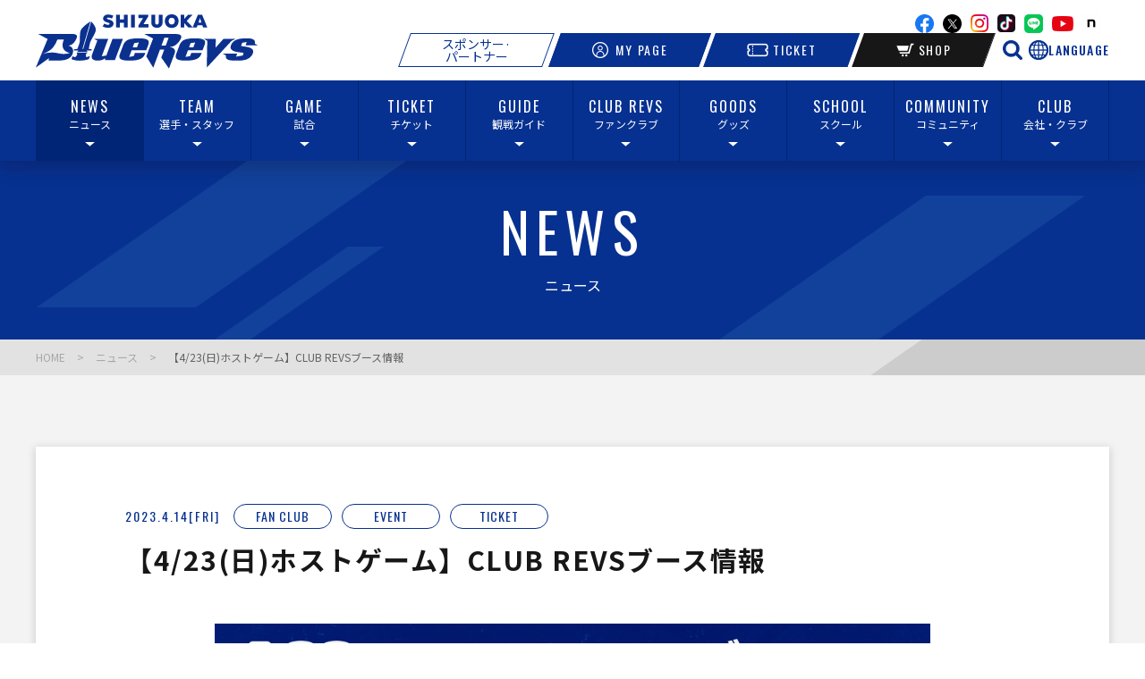

--- FILE ---
content_type: text/html; charset=UTF-8
request_url: https://www.shizuoka-bluerevs.com/news/1000
body_size: 11610
content:
<!DOCTYPE html>
<html lang="ja">
<head>
        <!-- Google Tag Manager -->
    <script>(function (w, d, s, l, i) {
            w[l] = w[l] || [];
            w[l].push({
                'gtm.start':
                    new Date().getTime(), event: 'gtm.js'
            });
            var f = d.getElementsByTagName(s)[0],
                j = d.createElement(s), dl = l != 'dataLayer' ? '&l=' + l : '';
            j.async = true;
            j.src =
                'https://www.googletagmanager.com/gtm.js?id=' + i + dl;
            f.parentNode.insertBefore(j, f);
        })(window, document, 'script', 'dataLayer', 'GTM-TN6NXC6');</script>
    <!-- End Google Tag Manager -->
    <!-- <script async src="https://pagead2.googlesyndication.com/pagead/js/adsbygoogle.js?client=ca-pub-1399737092795404" crossorigin="anonymous"></script> -->
    <meta charset="utf-8">
    <meta http-equiv="x-dns-prefetch-control" content="on">
    <link rel="dns-prefetch" href="//ajax.googleapis.com">
    <link rel="dns-prefetch" href="//pagead2.googlesyndication.com">
    <link rel="dns-prefetch" href="//www.googletagmanager.com">
    <link rel="dns-prefetch" href="//connect.facebook.net">

    <meta http-equiv="X-UA-Compatible" content="IE=edge">
    <meta name="viewport" content="width=device-width, initial-scale=1, shrink-to-fit=no">
    <meta name="format-detection" content="telephone=no">

    <title>【4/23(日)ホストゲーム】CLUB REVSブース情報 | 【公式】静岡ブルーレヴズ</title>
    <meta name="description" content="静岡ブルーレヴズ 公式サイトのニュースです。様々なチーム情報を発信しています。">
    <meta name="keywords" content="静岡,ブルーレヴズ,静岡ブルーレヴズ,ラグビー,ニュース">
            <link rel="canonical" href="https://www.shizuoka-bluerevs.com/news/1000">
    
            <meta property="og:type" content="article">
        <meta property="og:description" content="静岡ブルーレヴズ 公式サイトのニュースです。様々なチーム情報を発信しています。">
    <meta property="og:title" content="【4/23(日)ホストゲーム】CLUB REVSブース情報 | 【公式】静岡ブルーレヴズ">
            <meta property="og:url" content="https://www.shizuoka-bluerevs.com/news/1000">
        <meta property="og:image" content="https://www.shizuoka-bluerevs.com/upload/news/phase1/sns_img_1000_28457ab6-813b-4203-9680-685d2cabf0fa.png?v=1696194642">
    <meta property="og:locale" content="ja_JP">
    <meta name="twitter:card" content="summary_large_image">
    <meta name="twitter:site" content="【4/23(日)ホストゲーム】CLUB REVSブース情報 | 【公式】静岡ブルーレヴズ">
    <meta name="twitter:description" content="静岡ブルーレヴズ 公式サイトのニュースです。様々なチーム情報を発信しています。">


        <link rel="preconnect" href="https://fonts.gstatic.com" crossorigin>
    <link rel="preconnect" href="https://fonts.googleapis.com/">
    <link rel="shortcut icon" href="https://www.shizuoka-bluerevs.com/favicon.ico?v=1698302717">
    <link rel="apple-touch-icon" href="https://www.shizuoka-bluerevs.com/apple-touch-icon.png?v=1695697624">
    <link rel="stylesheet" href="https://fonts.googleapis.com/css2?family=Noto+Serif+JP&amp;display=swap">
    <link rel="stylesheet" href="https://fonts.googleapis.com/css2?family=Noto+Sans+JP:wght@400;500;700&amp;display=swap">
    <link rel="stylesheet" href="https://fonts.googleapis.com/css2?family=Oswald:wght@300;400;500&amp;display=swap">
    <link rel="stylesheet" href="/assets/css/common.css?v=1765514314">
    <link rel="stylesheet" href="https://www.shizuoka-bluerevs.com/assets/css/news.css?v=1723105443">
<link rel="stylesheet" href="https://www.shizuoka-bluerevs.com/assets/css/user/common/jquery-ui-1.12.1/smoothness/jquery-ui.min.css?v=1695696581">
        <!-- Twitter universal website tag code -->
    <script>
        !function (e, t, n, s, u, a) {
            e.twq || (s = e.twq = function () {
                s.exe ? s.exe.apply(s, arguments) : s.queue.push(arguments);
            }, s.version = '1.1', s.queue = [], u = t.createElement(n), u.async = !0, u.src = '//static.ads-twitter.com/uwt.js',
                a = t.getElementsByTagName(n)[0], a.parentNode.insertBefore(u, a))
        }(window, document, 'script');
        // Insert Twitter Pixel ID and Standard Event data below
        twq('init', 'o7azg');
        twq('track', 'PageView');
    </script>
    <!-- End Twitter universal website tag code -->
<script src="https://d.shutto-translation.com/trans.js?id=29559"></script>    </head>
<body>
    <!-- Google Tag Manager (noscript) -->
    <noscript>
        <iframe src="https://www.googletagmanager.com/ns.html?id=GTM-TN6NXC6" height="0" width="0" style="display:none;visibility:hidden"></iframe>
    </noscript>
    <!-- End Google Tag Manager (noscript) -->
    <!-- Facebook Pixel Code -->
    <script>
        !function (f, b, e, v, n, t, s) {
            if (f.fbq) return;
            n = f.fbq = function () {
                n.callMethod ?
                    n.callMethod.apply(n, arguments) : n.queue.push(arguments)
            };
            if (!f._fbq) f._fbq = n;
            n.push = n;
            n.loaded = !0;
            n.version = '2.0';
            n.queue = [];
            t = b.createElement(e);
            t.async = !0;
            t.src = v;
            s = b.getElementsByTagName(e)[0];
            s.parentNode.insertBefore(t, s)
        }(window, document, 'script',
            'https://connect.facebook.net/en_US/fbevents.js');
        fbq('init', '271376731585522');
        fbq('track', 'PageView');
    </script>
    <noscript><img height="1" width="1" alt="" style="display:none" src="https://www.facebook.com/tr?id=271376731585522&ev=PageView&noscript=1"/></noscript>
    <!-- End Facebook Pixel Code -->

<div class="root" id="root">
    <header class="header" id="header">
    <div class="header-inner">
        <h1 class="header-logo"><a href="https://www.shizuoka-bluerevs.com/">
                <picture>
                    <source media="(min-width: 769px)" srcset="/assets/images/common/logo.svg?v=cf3946938409543c27864af3a00d58f8"/>
                    <source media="(max-width: 768px)" srcset="/assets/images/common/logo.svg?v=cf3946938409543c27864af3a00d58f8"/>
                    <img src="/assets/images/common/logo.svg?v=cf3946938409543c27864af3a00d58f8" srcset="/assets/images/common/logo.svg?v=cf3946938409543c27864af3a00d58f8" alt="SHIZUOKA BLUEREVS" loading="lazy"/>
                </picture>
            </a></h1>
        <div class="header-rightwrap">
            <div class="header-right">
                <div class="header-right_social show_pc">
                                            <a class="icon icon-facebook" href="https://www.facebook.com/shizuokabluerevs/" target="_blank" rel="noopener">facebook</a>
                                            <a class="icon icon-x" href="https://twitter.com/bluerevs" target="_blank" rel="noopener">x</a>
                                            <a class="icon icon-instagram" href="https://www.instagram.com/shizuoka_bluerevs/" target="_blank" rel="noopener">instagram</a>
                                            <a class="icon icon-tiktok" href="https://www.tiktok.com/@shizuokabluerevs" target="_blank" rel="noopener">TikTok</a>
                                            <a class="icon icon-line" href="https://page.line.me/278rtjhl?openQrModal=true" target="_blank" rel="noopener">line</a>
                                            <a class="icon icon-youtube" href="https://www.youtube.com/c/yamaharugby-shizuokabluerevs" target="_blank" rel="noopener">youtube</a>
                                            <a class="icon icon-note" href="https://note.shizuoka-bluerevs.com/" target="_blank" rel="noopener" style="background-image:url(/assets/images/common/icon_note_2.png);height:20px;width:20px;">note</a>
                                    </div>
                <div class="header-right_linkwrap">
                    <div class="header-right_link header-right_link02 show_sp">
                        <a class="link en link-mypage" href="https://service.shizuoka-bluerevs.com/s/sbr/mypage" target="_blank"><i class="icon"></i>MY PAGE</a>
                    </div>
                    <button class="c-button language-trigger js-language-open" aria-label="言語選択を開く">
                        <span class="icon-language icon-language--blue" aria-hidden="true"></span>
                        <span class="label-language">LANGUAGE</span>
                    </button>
                    <div class="header-right_link">
                        <a class="link link-sponsor show_pc" href="/club/sponsor">スポンサー&middot;<br>パートナー</a>
                        <a class="link en link-mypage show_pc" href="https://service.shizuoka-bluerevs.com/s/sbr/mypage" target="_blank" rel="noopener"><i class="icon"></i>MY PAGE</a>
                        <a class="link en link-guide show_sp" href="/guide"><i class="icon"></i>GUIDE</a>
                                                    <a class="link en link-ticket" href="https://service.shizuoka-bluerevs.com/s/sbr/page/ticket" target="_blank" rel="noopener"><i class="icon"></i>TICKET</a>
                                                    <a class="link en link-shop" href="https://service.shizuoka-bluerevs.com/s/sbr/page/goods" target="_blank" rel="noopener"><i class="icon"></i>SHOP</a>
                                                <a class="link en link-team show_sp" href="/member"><i class="icon"></i>TEAM</a>
                        <button class="c-button search-trigger show_pc js-search-open" aria-label="サイト内検索を開く">
                            <span class="icon-search icon-search--blue" aria-hidden="true"></span>
                        </button>
                        <div class="link link-trigger show_sp">
                            <div class="link-trigger_icon"><span></span></div>
                            <div class="link-trigger_text">MENU</div>
                        </div>
                    </div>
                </div>
            </div>
        </div>
    </div>
    <div class="language-box">
        <div class="language-header">
            <div class="language-icon"><img src="/assets/images/common/icon_language_wh.png" alt=""></div>
            <div class="language-title">LANGUAGE</div>
        </div>
        <ul class="language-list">
            <li><a href="#" data-stt-changelang="en" class="js-language-close" data-stt-ignore>English</a></li>
            <li><a href="#" data-stt-changelang="ja" class="js-language-close" data-stt-ignore>日本語</a></li>
            <li><a href="#" data-stt-changelang="pt" class="js-language-close" data-stt-ignore>Português</a></li>
        </ul>
        <div class="language-note">試合日程/情報・結果/チケットページ一部/グッズ取扱店舗/選手ページが英語・ポルトガル語に対応しています。</div>
        <button class="language-close c-button c-button--rounded c-button--white js-language-close" aria-label="言語選択を閉じる">
            <span class="icon-close icon-close--wh" aria-hidden="true">閉じる</span>
        </button>
    </div>
    <div class="header-menu">
        <div class="search-box">
            <div class="search-form">
                <form method="get" action="https://www.google.co.jp/search">
                    <div class="search-inner">
                        <div class="search-input">
                            <input type="search" name="q" value="" placeholder="Google提供">
                            <input type="hidden" name="domains" value="https://www.shizuoka-bluerevs.com/">
                            <input type="hidden" name="sitesearch" value="https://www.shizuoka-bluerevs.com/">
                            <input type="hidden" name="ie" value="utf-8">
                            <input type="hidden" name="hl" value="ja">
                            <input type="hidden" name="oe" value="utf-8">
                        </div>
                        <button type="submit" class="c-button search-btn" aria-label="検索">
                            <span class="icon-search icon-search--wh" aria-hidden="true"></span>
                        </button>
                    </div>
                </form>
            </div>
            <button class="search-close c-button c-button--rounded c-button--white show_pc js-search-close" aria-label="サイト内検索を閉じる">
                <span class="icon-close icon-close--wh" aria-hidden="true">閉じる</span>
            </button>
        </div>
        <ul>
            <li class="show_sp"><a href="https://www.shizuoka-bluerevs.com/">HOME</a></li>
            <li class="show_sp"><a href="">マイページ</a></li>
            <li class="hasSub"><a href="/news"><span>NEWS</span><div>ニュース</div></a>
                <div class="hasSub-wrap">
                    <ul>
                        <li><a href="/news"><span>NEWS</span><div>ニュース</div></a></li>
                    </ul>
                </div>
            </li>
            <li class="hasSub"><a href="/member"><span>TEAM</span><div>選手・スタッフ</div></a>
                <div class="hasSub-wrap">
                    <ul>
                        <li><a href="/member"><span>SQUAD</span><div>選手・スタッフ</div></a></li>
                        <li><a href="/game"><span>FIXTURES ＆ RESULTS</span><div>試合日程・情報・結果</div></a></li>
                        <li><a href="/schedule"><span>SCHEDULE</span><div>活動スケジュール</div></a></li>
                        <li><a href="/club/DREAMFUND"><span>REVS DREAM FUND</span><div>レヴズドリームファンド</div></a></li>
                        <li><a href="/development/recruit"><span>RECRUITING</span><div>選手リクルート</div></a></li>
                        
                        
                    </ul>
                </div>
            </li>
            <li class="hasSub"><a href="/game"><span>GAME</span><div>試合</div></a>
                <div class="hasSub-wrap">
                    <ul>
                        <li><a href="/game"><span>FIXTURES ＆ RESULTS</span><div>試合日程・情報・結果</div></a></li>
                        <li><a href="/game/standings"><span>STANDINGS</span><div>順位表</div></a></li>
                        <li><a href="/guide/rugby"><span>RUGBY GUIDE</span><div>ラグビー解説</div></a></li>
                    </ul>
                </div>
            </li>
            <li class="hasSub"><a href="/ticket"><span>TICKET</span><div>チケット</div></a>
                <div class="hasSub-wrap">
                    <ul>
                        <li><a href="/ticket"><span>MATCH TICKET</span><div>価格・販売スケジュール</div></a></li>
                        <li><a href="/ticket/buy"><span>REVS TICKET</span><div>レヴチケ</div></a></li>
                        <li><a href="/ticket/season"><span>SEASON TICKET</span><div>シーズンシート</div></a></li>
                        <li><a href="/ticket/corporation"><span>CORPORATE TICKET</span><div>法人向けチケット</div></a></li>
                        <li><a href="/ticket/assignment"><span>TRANSFER</span><div>チケット譲渡</div></a></li>
                        <li><a href="/ticket/resale"><span>RESALE</span><div>リセール</div></a></li>
                    </ul>
                </div>
            </li>
            <li class="hasSub"><a href="/guide"><span>GUIDE</span><div>観戦ガイド</div></a>
                <div class="hasSub-wrap">
                    <ul>
                        <li><a href="/guide"><span>SPECTATOR GUIDE</span><div>観戦ガイド</div></a></li>
                        <li><a href="/guide/stadium"><span>OUR STADIUMS</span><div>スタジアム紹介</div></a></li>
                        <li><a href="/guide/manners"><span>STADIUM RULES</span><div>スタジアムルール</div></a></li>
                        <li><a href="/guide/rugby"><span>RUGBY GUIDE</span><div>ラグビー解説</div></a></li>
                        <li><a href="/hostarea/volunteer"><span>REVS CREW</span><div>ボランティア<!--<br>(Revs Crew)--></div></a></li>
                        <li><a href="/fanclub/faq"><span>FAQ</span><div>よくあるご質問</div></a></li>
                    </ul>
                </div>
            </li>

            <li class="hasSub"><a href="/fanclub"><span>CLUB REVS</span><div>ファンクラブ</div></a>
                <div class="hasSub-wrap">
                    <ul>
                        <li><a href="/fanclub"><span>CLUB REVS</span><div>ファンクラブ</div></a></li>
                        <li><a href="/fanclub/benefit"><span>MEMBER BENEFIT</span><div>会員特典</div></a></li>
                        <li><a href="/fanclub/join"><span>HOW TO JOIN</span><div>入会方法</div></a></li>
                        <li><a href="/fanclub/faq"><span>FAQ</span><div>よくあるご質問</div></a></li>
                    </ul>
                </div>
            </li>
            <li class="hasSub"><a href="https://service.shizuoka-bluerevs.com/s/sbr/page/goods#/0" target="_blank"><span>GOODS</span><div>グッズ</div></a>
                <div class="hasSub-wrap">
                    <ul>
                        <li><a href="https://service.shizuoka-bluerevs.com/s/sbr/page/goods#/0" target="_blank"><span>ONLINE SHOP</span><div>オンラインショップ</div></a></li>
                        <li><a href="/goods/retailers"><span>RETAILERS</span><div>取扱店舗</div></a></li>
                    </ul>
                </div>
            </li>
            <li class="hasSub"><a href="/development/school"><span>SCHOOL</span><div>スクール</div></a>
                <div class="hasSub-wrap">
                    <ul>
                        <li><a href="/development/school"><span>SCHOOL</span><div>スクール</div></a></li>
                        <li><a href="/development/academy"><span>ACADEMY</span><div>アカデミー</div></a></li>
                        <li><a href="/development/RFC_SHIMIZU"><span>BlueRevs RFC SHIMIZU</span><div>ブルーレヴズRFC清水</div></a></li>
                        <li><a href="/club/DREAMFUND"><span>REVS DREAM FUND</span><div>レヴズドリームファンド</div></a></li>
                    </ul>
                </div>
            </li>
            <li class="hasSub"><a href="#"><span>COMMUNITY</span><div>コミュニティ</div></a>
                <div class="hasSub-wrap">
                    <ul>
                        <li><a href="/hostarea/promotion"><span>HOST AREA</span><div>ホストエリア活動</div></a></li>
                        <li><a href="/club/scrum_action"><span>SCRUM Action</span><div>スクラムアクション</div></a></li>
                        <li><a href="/club/DREAMFUND"><span>REVS DREAM FUND</span><div>レヴズドリームファンド</div></a></li>
                    </ul>
                </div>
            </li>
            <li class="hasSub"><a href="/club/profile"><span>CLUB</span><div>会社・クラブ</div></a>
                <div class="hasSub-wrap">
                    <ul>
                        <li><a href="/club/profile"><span>PROFILE</span><div>概要</div></a></li>
                        <li><a href="/club"><span>PHILOSOPHY</span><div>ミッション・ビジョン<!--・バリュー--></div></a></li>
                        <li><a href="/club/history"><span>HISTORY</span><div>沿革</div></a></li>
                        <li><a href="/club/sponsor"><span>SPONSORS & PARTNERS</span><div>スポンサー・パートナー</div></a></li>
                    </ul>
                </div>
            </li>
            <li class="show_sp"><a href="/privacypolicy">プライバシーポリシー</a></li>
            <li class="show_sp"><a href="/contact">お問い合わせ</a></li>
            <li class="show_sp"><a href="/terms">利用規約</a></li>
        </ul>
    </div>
    <div class="header-contact"><span class="close"></span><a href="/contact">お問い合わせフォーム</a></div>
</header>

    <main>
        <div class="mv">
    <picture>
        <source media="(min-width: 769px)" srcset="/assets/images/common/mv_sc.png">
        <source media="(max-width: 768px)" srcset="/assets/images/common/mv_sc_sp.png">
        <img class="fit" src="/assets/images/common/mv_sc_sp.png" srcset="/assets/images/common/mv_sc_sp.png" alt="">
    </picture>
    <h2 class="mv-ttl"><span class="mv-ttl_en">NEWS</span><span class="mv-ttl_ja">ニュース</span></h2>
</div>
        <div class="breadcrumb">
    <ul class="row">
        <li><a href="/">HOME</a></li>
        <li><a href="/news">ニュース</a></li>
        <li>【4/23(日)ホストゲーム】CLUB REVSブース情報</li>
    </ul>
</div>
        <div class="news c-content">
    <div class="c-content_wrap row">
        <div class="news-top">
            <div class="news-top_title">
                <div class="time">2023.4.14[FRI]</div>
                <div class="cate">
                    <span><a href="/news?category=6">FAN CLUB</a></span>
                                                    <span><a href="/news?category=5">EVENT</a></span>
                                                            <span><a href="/news?category=3">TICKET</a></span>
                                            </div>
            </div>
            <h3 class="news-top_ttl">【4/23(日)ホストゲーム】CLUB REVSブース情報</h3>
                            <figure>
                    <picture>
                        <source media="(max-width: 768px)" srcset="/upload/news/phase1/img_1000_28457ab6-813b-4203-9680-685d2cabf0fa.png" width="768">
                        <img src="/upload/news/phase1/img_1000_28457ab6-813b-4203-9680-685d2cabf0fa.png" alt="【4/23(日)ホストゲーム】CLUB REVSブース情報" loading="lazy" decoding="async" width="1200">
                    </picture>
                </figure>
                    </div>
        <div class="news-article">
                            <div class="block">
                    <p>日頃より静岡ブルーレヴズへの温かいご支援・ご声援をいただき、誠にありがとうございます。<br>&nbsp;<br>2023年4月23日(日)トヨタヴェルブリッツ戦(14:00キックオフ／ヤマハスタジアム)CLUB REVS(ファンクラブ)ブース情報について、お知らせいたします。<br>&nbsp;<br>&nbsp;</p>                </div>
                                <h3 class="c-ttl">CLUB REVS ゴールド・レギュラー・キッズ会員 現地入会キャンペーン</h3>
                                    <div class="image_block">
                        <div class="blockNews-items">
                                                            <figure>
                                                                            <img class="fit" src="/upload/news_c/img/phase1/img_7718_9de6672f-c4b5-4b89-8412-7cdda7160e42.png" alt="" loading="lazy" decoding="async">
                                                                        </figure>
                                                        <div class="txt">
                                <p>CLUB REVSブースにて有料会員へ入会いただいた方は、当日利用可能な招待券を進呈！</p>
<p>入会特典グッズもその場でお渡しします！ぜひこの機会に入会をご検討ください！&nbsp;&nbsp;<br><br></p>
<p>■ 対象</p>
<p>CLUB REVS ゴールド・レギュラー・キッズ会員に未入会の方で、4月23日(日)にヤマハスタジアム現地のCLUB REVSブースで新規ご入会いただいた方&nbsp;<br><br></p>
<p>※試合当日、現地CLUB REVSブースにてご入会いただいた方が対象です。</p>
<p>※当日CLUB REVSブース以外(公式ウェブサイト)でご入会いただいた方は対象外となります。一度入会いただいた方のキャンセルはできませんのでご了承ください。<br>&nbsp;</p>                            </div>
                        </div>
                    </div>
                                    <h4 class="block-ttl">さらにキッズ会員に入会すると、お菓子の詰め合わせをプレゼント！</h4>
                                    <div class="image_block">
                        <div class="blockNews-items">
                                                            <figure>
                                                                            <img class="fit" src="/upload/news_c/img/phase1/img_7720_1d3b7e6b-811d-44ff-96e4-89cf70df769a.png" alt="" loading="lazy" decoding="async">
                                                                        </figure>
                                                        <div class="txt">
                                <p>CLUB REVSブースにてキッズ会員(WEB・紙)にご入会いただいた方は、お菓子の詰め合わせをプレゼント！</p>
<p>■対象</p>
<p>&nbsp;</p>
<p>CLUB REVS キッズ会員に未入会の方で、4月23日(日)にヤマハスタジアム現地のCLUB REVSブースで新規ご入会いただいた方</p>
<p>※キッズ会員は、入会日時点で12歳以下の方が対象です。</p>
<p>※お菓子の詰め合わせはお一人様1個までとなります。</p>
<p>※試合当日、現地CLUB REVSブースにてご入会いただいた方が対象です。</p>
<p>※CLUB REVSブース以外(公式ウェブサイト)でご入会いただいた方は対象外となります。一度入会いただいた方のキャンセルはできませんのでご了承ください。<br>&nbsp;</p>                            </div>
                        </div>
                    </div>
                                    <h3 class="c-ttl">スタジアム CLUB REVSブース入会限定！キッズ紙入会</h3>
                <div class="block"><div class="block-img">                        <figure>
                                                            <img class="fit" src="/upload/news_c/img/phase1/img_7722_d4a80161-6d5c-41e2-9583-665166c1f112.png" alt="" loading="lazy" decoding="async">
                                                        </figure>
                    </div></div>                <div class="block">
                    <p>現地入会限定！キッズ会員は 『メールアドレス』不要、『申込書へ記載』でCLUB REVSへご入会いただけるようになりました！</p>
<p>キッズ会員は、試合に来場するたびにガチャを無料で回すことができます！&nbsp;さらに、当日から利用可能な招待券を進呈！&nbsp;</p>
<p>ラグビー好きキッズにおすすめです！&nbsp;&nbsp;ぜひ、入会をご検討ください！&nbsp;&nbsp;</p>
<p>　</p>
<p>■対象</p>
<p>CLUB REVS キッズ会員に未入会の方で、4月23日(日)にヤマハスタジアム現地のCLUB REVSブースで申込書にて新規ご入会いただいた方&nbsp;</p>
<p>※当日、現地CLUB REVSブースにてご入会いただいた方が対象です。</p>
<p>※当日、CLUB REVSブース以外でご入会いただいた方は対象外となります。</p>
<p>※キッズ会員は、入会日時点で12歳以下の方が対象です。</p>
<p>■新規入会特典</p>
<p>・4/23(日)トヨタヴェルブリッツ戦当日使用できるホストゲーム招待券(バックサイド自由席)1枚</p>
<p>・その場で入会特典のお渡し(CLUB REVS限定文房具セット)&nbsp;</p>
<p>　</p>
<p>■注意事項</p>
<p>CLUB REVSキッズ会員の『WEB入会』と『紙入会』の違いは下記をご確認ください。</p>
<p>▶　<a href="https://www.shizuoka-bluerevs.com/news/733" style="font-size: 1em; background-color: rgb(255, 255, 255); box-sizing: border-box; word-break: break-word; border-width: 0px 0px 1px; border-top-style: initial; border-right-style: initial; border-bottom-style: solid; border-left-style: initial; border-top-color: initial; border-right-color: initial; border-bottom-color: rgb(7, 49, 144); border-left-color: initial; border-image: initial; margin: 0px; padding: 0px; vertical-align: baseline; color: rgb(7, 49, 144); text-decoration-line: none; transition: border 0.3s ease 0s, opacity 0.3s ease 0s; will-change: border, opacity; font-family: &quot;Noto Sans JP&quot;, sans-serif;">CLUB REVS キッズ会員（紙入会）概要　◀︎<br></a>&nbsp;</p>                </div>
                                <h3 class="c-ttl">ファンクラブ限定グッズ『選手カード』 販売</h3>
                                    <div class="image_block">
                        <div class="blockNews-items">
                                                            <figure>
                                                                            <img class="fit" src="/upload/news_c/img/phase1/img_7725_cde7697b-369b-4e1d-b06a-bee1749f9e3a.png" alt="" loading="lazy" decoding="async">
                                                                        </figure>
                                                        <div class="txt">
                                <p>『選手カード(1パック10枚入り)』を静岡ブルーレヴズ<span style="color: rgb(0, 0, 255);">公式ファンクラブ(CLUB REVS)有料会員の皆さま限定</span>で販売いたします！55選手、さらに堀川隆延ヘッドコーチ、クラブマスコット レヴズくんの全57種類を10枚1パック(ランダム)。ぜひ、コンプリートを目指してください！</p>
<p>&nbsp;</p>
<p>■対象</p>
<p><strong>2022-2023シーズン 静岡ブルーレヴズ公式ファンクラブ(CLUB REVS)有料会員の皆さまプラチナ会員/ゴールド会員/レギュラー会員/キッズ会員/ヤマハ発動機後援会会員</strong></p>
<p><strong></strong>※4月23日(日)ヤマハスタジアム CLUB REVSブースにてご入会いただいた方もご購入いただけます。</p>
<p>※ご購入時にマイページにて会員カードを確認させていただきます。キッズ紙入会の方は、紙の会員証、後援会会員の方は、会員証をご持参ください。</p>
<p>&nbsp;</p>
<p>■商品詳細</p>
<p>商品名：選手カード 1パック10枚入り(ランダム)</p>
<p>価格：800円(税込)</p>
<p>※予定販売数を上回った場合、販売を終了させていただきます。</p>
<p>※2023年3月20日(月)現在の登録選手となります。&nbsp;<br><br></p>
<p>■販売場所・時間スタジアム場外 CLUB REVSブース&nbsp;</p>
<p>オープン時間：11:00~18:00頃</p>
<p><span style="color: rgb(255, 0, 0);">※静岡ブルーレヴズオフィシャルグッズショップでは選手カードの販売は行なっておりませんので予めご了承ください。</span><br>&nbsp;</p>                            </div>
                        </div>
                    </div>
                                        <div class="image_block">
                        <div class="blockNews-items">
                                                            <figure>
                                                                            <img class="fit" src="/upload/news_c/img/phase1/img_7726_aa25a268-d646-4fcc-b381-3c60bc37a55c.png" alt="" loading="lazy" decoding="async">
                                                                        </figure>
                                                        <div class="txt">
                                <p><strong>さらに！3パック以上ご購入いただいた方限定！</strong></p>
<p><strong>『ハズレなし抽選会』にご参加いただくことができます！</strong></p>
<p>　</p>
<p><strong></strong>■対象</p>
<p>CLUB REVS 有料会員(プラチナ・ゴールド・レギュラー・キッズ)にご入会の方で、選手カードを3パック以上ご購入いただいた方</p>
<p>※1回のお会計につき1回抽選会に参加いただくことができます。</p>
<p>※4月23日(日)にヤマハスタジアム現地のCLUB REVSブースで新規ご入会いただいた方も対象です。&nbsp;<br>&nbsp;<a href="https://www.shizuoka-bluerevs.com/news/978" style="box-sizing: border-box; word-break: break-word; border-width: 0px 0px 1px; border-top-style: initial; border-right-style: initial; border-bottom-style: solid; border-left-style: initial; border-top-color: initial; border-right-color: initial; border-bottom-color: rgb(7, 49, 144); border-left-color: initial; border-image: initial; margin: 0px; outline: 0px; padding: 0px; vertical-align: baseline; color: rgb(7, 49, 144); text-decoration: none; transition: border 0.3s ease 0s, opacity 0.3s ease 0s; will-change: border, opacity; font-family: &quot;Noto Sans JP&quot;, sans-serif; font-size: 16px; font-style: normal; font-variant-ligatures: normal; font-variant-caps: normal; font-weight: 400; letter-spacing: normal; orphans: 2; text-align: start; text-indent: 0px; text-transform: none; white-space: normal; widows: 2; word-spacing: 0px; -webkit-text-stroke-width: 0px; background-color: rgb(255, 255, 255);"><span style="box-sizing: border-box; word-break: break-word; border: 0px; margin: 0px; outline: 0px; padding: 0px; vertical-align: baseline; color: rgb(0, 0, 255);"><br></span></a></p>                            </div>
                        </div>
                    </div>
                                    <h3 class="c-ttl">【プラチナ・ゴールド・レギュラー会員】3回目、5回目、8回目 来場特典のお渡し方法</h3>
                                    <div class="image_block">
                        <div class="blockNews-items">
                                                            <figure>
                                                                            <img class="fit" src="/upload/news_c/img/phase1/img_7728_9dd487c6-92f1-4f89-aac0-c2929811bb40.png" alt="" loading="lazy" decoding="async">
                                                                        </figure>
                                                        <div class="txt">
                                <p>『ホストゲーム来場回数に応じたプレゼント 3回目のフロントスリーTシャツ、5回目のフロントファイブハンドタオル、8回目の皆勤証明書』をお渡しいたします。</p>
<p>　</p>
<p>■お渡し対象者</p>
<p>2022-2023 CLUB REVS&nbsp;プラチナ・ゴールド・レギュラー会員の皆さまのうち、来場ポイントを3回・5回・8回付与された方&nbsp;</p>
<p>※4月23日(日)ホストゲームでのお引き換えをご希望の方は、ご入場後、「4月23日の来場ポイント」を付与いただいたうえで、プレゼントをお引き換えください。&nbsp;&nbsp;</p>
<p>　</p>
<p>■引換方法<br>①<a href="https://service.shizuoka-bluerevs.com/s/sbr/mypage" style="box-sizing: border-box; word-break: break-word; border-width: 0px 0px 1px; border-top-style: initial; border-right-style: initial; border-bottom-style: solid; border-left-style: initial; border-top-color: initial; border-right-color: initial; border-bottom-color: rgb(7, 49, 144); border-left-color: initial; border-image: initial; margin: 0px; outline: 0px; padding: 0px; vertical-align: baseline; color: rgb(7, 49, 144); text-decoration: none; transition: border 0.3s ease 0s, opacity 0.3s ease 0s; will-change: border, opacity; font-family: &quot;Noto Sans JP&quot;, sans-serif; font-size: 16px; font-style: normal; font-variant-ligatures: normal; font-variant-caps: normal; font-weight: 400; letter-spacing: normal; orphans: 2; text-align: start; text-indent: 0px; text-transform: none; white-space: normal; widows: 2; word-spacing: 0px; -webkit-text-stroke-width: 0px; background-color: rgb(255, 255, 255);">マイページ</a>にログイン<br>②会員証をご掲示いただく<br>③CLUB REVSブースにて「引き換え用」の二次元コードを読み込む<br>④スタンプを獲得！<br>⑤フロントスリーTシャツ・フロントファイブハンドタオル・皆勤証明書のいずれかの対象アイテムをお渡しします！&nbsp;&nbsp;&nbsp;<br>&nbsp;<br>■注意事項<br>・来場ポイントは、CLUB REVS キッズ会員・無料会員の方も付与いただけますが、来場回数に応じたプレゼントは、CLUB REVS プラチナ・ゴールド・レギュラー会員の方の特典となります。<br>・プレゼントは各アイテム、1会員につき1つ限りです。<br>・プレゼントの引き換え対象は、会員様ご本人のみとなります。<br>詳細は　▶　<a href="https://www.shizuoka-bluerevs.com/news/812" style="box-sizing: border-box; word-break: break-word; border-width: 0px 0px 1px; border-top-style: initial; border-right-style: initial; border-bottom-style: solid; border-left-style: initial; border-top-color: initial; border-right-color: initial; border-bottom-color: rgb(7, 49, 144); border-left-color: initial; border-image: initial; margin: 0px; outline: 0px; padding: 0px; vertical-align: baseline; color: rgb(7, 49, 144); text-decoration: none; transition: border 0.3s ease 0s, opacity 0.3s ease 0s; will-change: border, opacity; font-family: &quot;Noto Sans JP&quot;, sans-serif; font-size: 16px; font-style: normal; font-variant-ligatures: normal; font-variant-caps: normal; font-weight: 400; letter-spacing: normal; orphans: 2; text-align: start; text-indent: 0px; text-transform: none; white-space: normal; widows: 2; word-spacing: 0px; -webkit-text-stroke-width: 0px; background-color: rgb(255, 255, 255);">【CLUB REVS】1/29（日）より開始！来場ポイントのプレゼント（3回目来場）のお渡し方法について<br>&nbsp;&nbsp;<br style="box-sizing: border-box; word-break: break-word;"></a></p>                            </div>
                        </div>
                    </div>
                                    <h3 class="c-ttl">ホストゲーム抽選会 プレゼントお渡し</h3>
                                <div class="block">
                    <p>ホストゲーム抽選会のプレゼントお渡しを行います。当選された方は、当選券を持って、試合終了後30分以内にCLUB REVSブースにお越しください。&nbsp;&nbsp;</p>
<p>&nbsp;</p>
<p>※商品のお渡しは、上記時間内、4/8(土)当日のみとなります。</p>
<p>※上記時間以外での受け渡しはできませんのでご了承ください。</p>
<p><strong><span style="color: rgb(255, 0, 0);">※株式会社ナチュラム さまご提供のアルミフレーム2ルームテント スタートパッケージのご当選者さまにおかれましては、CLUB REVSブースにて送付状のご記入をいただき、後日ナチュラム さまより郵送にてお届けいたします。なお、その他の商品については郵送でのお渡しはできませんので、ご了承ください。<br>&nbsp;</span></strong></p>                </div>
                                <h3 class="c-ttl">【プラチナ会員特典】電子カイロ・ブランケット貸出</h3>
                                <div class="block">
                    <p>プラチナ会員の特典である電子カイロ・ブランケット貸し出しをCLUB REVSブースにて行います。当日ブースにて会員証をご提示ください。&nbsp;</p>
<p>&nbsp;</p>
<p>貸出・返却場所：CLUB REVSブース(チケットブース付近)</p>
<p>貸出時間：11:00〜18:00頃</p>
<p>※使用後は、当日中に必ずCLUB REVSブースにご返却ください。<br>&nbsp;<br>&nbsp;</p>                </div>
                                <h3 class="c-ttl">ファンクラブ問い合わせ</h3>
                                <div class="block">
                    <p>新規ご入会や特典に関する各種お問合せを受付いたします。</p>
<p>会員コースのご説明やWEB入会方法に関する操作方法もサポートいたしますのでお気軽にお立ち寄りください。</p>
<p>【お客様へご協力のお願い】</p>
<p>・特典、賞品との引き換えをご希望の方は、事前に<a href="https://service.shizuoka-bluerevs.com/s/sbr/mypage" style="box-sizing: border-box; word-break: break-word; border-width: 0px 0px 1px; border-top-style: initial; border-right-style: initial; border-bottom-style: solid; border-left-style: initial; border-top-color: initial; border-right-color: initial; border-bottom-color: rgb(7, 49, 144); border-left-color: initial; border-image: initial; margin: 0px; outline: 0px; padding: 0px; vertical-align: baseline; color: rgb(7, 49, 144); text-decoration: none; transition: border 0.3s ease 0s, opacity 0.3s ease 0s; will-change: border, opacity; background: transparent;">マイページ</a>より会員証をご準備のうえ、ブースにお越しいただけますようご協力をよろしくお願いいたします。</p>
<p>・ブースにお並びの際は、列間隔の確保にご協力をお願いします。<br>&nbsp;</p>                </div>
                        </div>

        <div class="news-socials">
            <ul class="socials">
                <li class="socials-item">
                    <a href="https://twitter.com/share?ref_src=twsrc%5Etfw" class="twitter-share-button">Tweet</a>
                    <script async src="https://platform.twitter.com/widgets.js" charset="utf-8"></script>
                </li>
                <li class="socials-item">
                    <div class="fb-share-button" data-layout="button" data-size="small">
                        <a target="_blank" href="https://www.facebook.com/sharer/sharer.php" class="fb-xfbml-parse-ignore">シェア</a>
                    </div>
                </li>
            </ul>
        </div>
        <div class="news-relation">
                            <h3><span class="en">RELATION</span><span class="ja">関連記事</span></h3>
                <ul class="news-list">
                                            <li class="news-item"><a href="/news/2882">
                                <div class="news-item_info">
                                    <time class="date" datetime="2026-01-19">2026.1.19[MON]</time>
                                    <span class="cate">FAN CLUB</span>
                                </div>
                                <div class="news-item_thumb">
                                    <div class="news-item_photo">
                                        <img src="/upload/news/202601/1768290086_6e9a5015c2cc2f19623c_s.png" alt="1/25(日)のCLUB REVSブース情報" loading="lazy" decoding="async" width="380">
                                    </div>
                                    <div class="news-item_des">
                                        <p>1/25(日)のCLUB REVSブース情報</p>
                                    </div>
                                </div>
                            </a></li>
                                            <li class="news-item"><a href="/news/2883">
                                <div class="news-item_info">
                                    <time class="date" datetime="2026-01-18">2026.1.18[SUN]</time>
                                    <span class="cate">FAN CLUB</span>
                                </div>
                                <div class="news-item_thumb">
                                    <div class="news-item_photo">
                                        <img src="/upload/news/202601/1768887213_83b4dcfee4136759589d_s.png" alt="2月14日(土)のCLUB REVS会員限定イベントの参加者募集" loading="lazy" decoding="async" width="380">
                                    </div>
                                    <div class="news-item_des">
                                        <p>2月14日(土)のCLUB REVS会員限定イベントの参加者募集</p>
                                    </div>
                                </div>
                            </a></li>
                                            <li class="news-item"><a href="/news/2885">
                                <div class="news-item_info">
                                    <time class="date" datetime="2026-01-15">2026.1.15[THU]</time>
                                    <span class="cate">FAN CLUB</span>
                                </div>
                                <div class="news-item_thumb">
                                    <div class="news-item_photo">
                                        <img src="/upload/news/202601/1768378244_8c98e1a468d6a482b49d_s.png" alt="1/25(日)のプレーヤー・オブ・ザ・マッチのプレゼンターを募集" loading="lazy" decoding="async" width="380">
                                    </div>
                                    <div class="news-item_des">
                                        <p>1/25(日)のプレーヤー・オブ・ザ・マッチのプレゼンターを募集</p>
                                    </div>
                                </div>
                            </a></li>
                                            <li class="news-item"><a href="/news/2871">
                                <div class="news-item_info">
                                    <time class="date" datetime="2026-01-13">2026.1.13[TUE]</time>
                                    <span class="cate">FAN CLUB</span>
                                </div>
                                <div class="news-item_thumb">
                                    <div class="news-item_photo">
                                        <img src="/upload/news/202601/1767833484_d5f5e576ba35e98eecfe_s.png" alt="1/17(土)のCLUB REVSブース情報" loading="lazy" decoding="async" width="380">
                                    </div>
                                    <div class="news-item_des">
                                        <p>1/17(土)のCLUB REVSブース情報</p>
                                    </div>
                                </div>
                            </a></li>
                                    </ul>
                        <div class="btn-wrap"><a class="c-btn" href="/news"><span>ニュース一覧へ戻る<i class="glyphs-arrow"></i></span></a></div>
        </div>
    </div>
</div>
    </main>

    <footer class="footer" id="footer">
    <div class="footer-social">
        <p>静岡ブルーレヴズの最新情報を<br class="show_sp"/>チェックしよう！</p>
        <div class="link">
                            <a class="icon icon-facebook" href="https://www.facebook.com/shizuokabluerevs/" target="_blank" rel="noopener">facebook</a>
                            <a class="icon icon-x" href="https://twitter.com/bluerevs" target="_blank" rel="noopener">x</a>
                            <a class="icon icon-instagram" href="https://www.instagram.com/shizuoka_bluerevs/" target="_blank" rel="noopener">instagram</a>
                            <a class="icon icon-tiktok" href="https://www.tiktok.com/@shizuokabluerevs" target="_blank" rel="noopener">tiktok</a>
                            <a class="icon icon-youtube" href="https://www.youtube.com/c/yamaharugby-shizuokabluerevs" target="_blank" rel="noopener">youtube</a>
                            <a class="icon icon-note" href="https://note.shizuoka-bluerevs.com/" target="_blank" rel="noopener">note</a>
                    </div>
    </div>
    <div class="footer-club">
        <div style="text-align:center;margin-bottom:60px;margin-top:-30px;"><a href="https://www.jingugaienmachidukuri.jp/sport/" target="_blank"><img src="/assets/images/common/jingugaienmachidukuri.png" style="width:300px;"></a></div>
        <div class="row">
            <h2>CLUB SPONSOR</h2>
                <div class="footer-club_list">
                    <a class="items item01" href="https://global.yamaha-motor.com/jp/" target="_blank">
                                    <img src="/upload/sponsor/s_img_15_0cc46835-3110-4323-be81-2d4e1f587658.png" alt="ヤマハ発動機株式会社（白）" loading="lazy" decoding="async"/>
                            </a>
                    <a class="items item01" href="https://www.suzuyo.co.jp/suzuyogroup/" target="_blank">
                                    <img src="/upload/sponsor/s_img_28_bad2d4cd-feb1-4569-b6e3-88b3e1f87d72.png" alt="鈴与グループ（白）" loading="lazy" decoding="async"/>
                            </a>
                    <a class="items item01" href="https://www.polyplastics-global.com/jp/" target="_blank">
                                    <img src="/upload/sponsor/1753943717_7d8529f1891045240f89.png" alt="ポリプラスチックス株式会社（白）" loading="lazy" decoding="async"/>
                            </a>
                    <a class="items item01" href="http://www.taikokinzoku.co.jp																										" target="_blank">
                                    <img src="/upload/sponsor/1753943356_dcfddaec247ac408a3bd.png" alt="大興金属株式会社（白）" loading="lazy" decoding="async"/>
                            </a>
                    <a class="items item01" href="http://www.itec-c.co.jp/" target="_blank">
                                    <img src="/upload/sponsor/1718697022_ecc87ef212a1b8f64330.png" alt="株式会社アイ・テック（白）" loading="lazy" decoding="async"/>
                            </a>
                    <a class="items item01" href="https://www.kowa.co.jp/" target="_blank">
                                    <img src="/upload/sponsor/1753943789_379b4d09c860d3a11d7f.png" alt="興和株式会社（白）" loading="lazy" decoding="async"/>
                            </a>
            </div>
            <div class="btn-wrap show_pc"><a class="c-btn c-btn-white" href="/club/sponsor"><span>詳しく見る<i class="glyphs-arrow"></i></span></a></div>
        </div>
    </div>
    <!-- 更新20221005-c -->
    <div class="footer-bot">
        <div class="row"><a class="logoft" href="https://www.shizuoka-bluerevs.com/">
                <picture>
                    <source media="(min-width: 769px)" srcset="/assets/images/common/logoft.png"/>
                    <source media="(max-width: 768px)" srcset="/assets/images/common/logoft_sp.png?v=354ec298bf5f53affe067869738b1b88"/>
                    <img src="/assets/images/common/logoft_sp.png?v=354ec298bf5f53affe067869738b1b88" srcset="/assets/images/common/logoft_sp.png?v=354ec298bf5f53affe067869738b1b88" alt="SHIZUOKA BLUEREVS" loading="lazy" decoding="async"/>
                </picture>
            </a>
            <div class="menuft show_pc">
                <ul class="" style="color:#ffffff;display: flex;font-size:0.8em;margin-left: auto;">
                    <li style="padding:0 15px;"><a href="/privacypolicy">プライバシーポリシー</a></li>
                    <li style="padding:0 15px;"><a href="/contact">お問い合わせ</a></li>
                    <li style="padding:0 15px;"><a href="/terms">利用規約</a></li>
                </ul>
            </div>
            <div class="pagetop"><a href="#root">PAGETOP</a></div>
            <!--<div class="copyright">&copy; 2021 BLUEREVS LTD. All Rights Reserved.</div>-->
            <div class="copyright">&copy; SHIZUOKA BlueRevs</div>
        </div>
    </div>
</footer>
</div>

    <script src="https://ajax.googleapis.com/ajax/libs/jquery/3.7.0/jquery.min.js"></script>
        <script src="/assets/js/vendor.js?v=1696210310" defer></script>
            <script src="/assets/js/runtime.js?v=1696210310" defer></script>
            <script src="/assets/js/bundle.js?v=1696210310" defer></script>
            <script src="/assets/js/common.js?v=1700126939" defer></script>
    <script async defer crossorigin="anonymous" src="https://connect.facebook.net/ja_JP/sdk.js#xfbml=1&version=v11.0" nonce="zgwMFgk0"></script>
<script type="application/ld+json">
    {
        "@context": "https://schema.org/",
        "@type": "BreadcrumbList",
        "itemListElement": [
            {
                "@type": "ListItem",
                "position": 1,
                "item": {
                    "@id": "https://www.shizuoka-bluerevs.com/",
                    "name": "静岡ブルーレヴズ"
                }
            },
            {
                "@type": "ListItem",
                "position": 2,
                "item": {
                    "@id": "https://www.shizuoka-bluerevs.com/news",
                    "name": "ニュース"
                }
            },
            {
                "@type": "ListItem",
                "position": 3,
                "item": {
                    "@id": "https://www.shizuoka-bluerevs.com/news/1000",
                    "name": "【4/23(日)ホストゲーム】CLUB REVSブース情報"
                }
            }
        ]
    }
</script>
<script type="text/javascript" src="/_Incapsula_Resource?SWJIYLWA=719d34d31c8e3a6e6fffd425f7e032f3&ns=2&cb=499082303" async></script></body>
</html>


--- FILE ---
content_type: text/css
request_url: https://www.shizuoka-bluerevs.com/assets/css/news.css?v=1723105443
body_size: 2225
content:
@media(min-width: 769px),print{.news-block{padding-top:75px}.news-block_slider{margin-bottom:71px}.news-block_list{margin-top:25px}.news-block_top{-webkit-box-align:start;-ms-flex-align:start;-webkit-box-pack:justify;-ms-flex-pack:justify;align-items:flex-start;display:-webkit-box;display:-ms-flexbox;display:flex;justify-content:space-between}.news-block_top .groupSelect{display:-webkit-box;display:-ms-flexbox;display:flex;padding-top:5px}.news-block.tag-list .news-block_ttl{font-family:Noto Sans JP,sans-serif;font-size:3.2rem;font-weight:700}.news-block.tag-list .news-list{margin-top:32px}.news-block.tag-list .news-item:first-of-type{border-top:1px solid #e6e6e6}.news-block .pagination{margin-bottom:11px;margin-top:52px}.news-top_title{color:#073190;display:-webkit-box;display:-ms-flexbox;display:flex;font-family:Oswald,sans-serif;font-size:1.4rem;margin-bottom:7px}.news-top_title .time{-ms-flex-negative:0;flex-shrink:0;letter-spacing:2px;line-height:28px;margin-right:15px}.news-top_title .cate{display:-webkit-box;display:-ms-flexbox;display:flex;-ms-flex-wrap:wrap;flex-wrap:wrap;width:100%}.news-top_title .cate span{background:#fff;border:1px solid #073190;border-radius:14px;height:28px;letter-spacing:1px;line-height:26px;margin-bottom:5px;margin-right:11px;text-align:center;width:110px}.news-top_ttl{font-size:3rem;letter-spacing:1.5px;line-height:44px}.news-top_tag{display:-webkit-box;display:-ms-flexbox;display:flex;-ms-flex-wrap:wrap;flex-wrap:wrap;margin-top:20px}.news-top_tag li{margin-bottom:5px;margin-left:5px}.news-top_tag a{background-color:#073190;color:#fff;display:block;font-size:1.4rem;font-weight:700;letter-spacing:1px;padding:7px 14px}.news-top figure{margin:auto;width:800px;margin-top:50px}.news-article{margin-top:69px}.news-article .c-ttl{margin-bottom:33px}.news-article .block:not(:last-of-type){margin-bottom:45px}.news-article .block-ttl{color:#073190;font-size:2rem;letter-spacing:1px;line-height:30px;margin-bottom:18px}.news-article .block-img{display:-webkit-box;display:-ms-flexbox;display:flex;margin-bottom:21px;margin-top:28px}.news-article .block-img figure{width:100%}.news-article .block-img figure+figure{margin-left:20px}.news-article .block-img img{display:block}.news-article .block-img_three{margin-bottom:21px;margin-top:28px}.news-article .block-img_three figure{height:203px;width:320px}.news-article .block-img_three figure:nth-of-type(3n+2){margin-left:20px;margin-right:20px}.news-article .block-img_two{-webkit-box-pack:justify;-ms-flex-pack:justify;justify-content:space-between;margin-bottom:31px}.news-article .block-img_two figure{height:310px;width:490px}.news-article .block p{font-size:1.6rem;line-height:32px}.news-article .block p .c-link,.news-article .block p a{border-bottom:1px solid #073190;color:#073190;-webkit-transition:border .3s,opacity .3s;transition:border .3s,opacity .3s;will-change:border,opacity}.news-article .block p .c-link:hover,.news-article .block p a:hover{border-bottom-color:rgba(0,0,0,0);opacity:.8}.news-article .block-link,.news-article .block ol,.news-article .block ul{margin-top:15px}.news-article .block-link a,.news-article .block ol a,.news-article .block ul a{color:#073190;display:block;font-size:1.4rem;line-height:30px;padding-left:20px;position:relative;-webkit-transition:opacity .3s;transition:opacity .3s;will-change:opacity}.news-article .block-link a .glyphs-arrow,.news-article .block ol a .glyphs-arrow,.news-article .block ul a .glyphs-arrow{font-size:.9rem;height:9px;left:0;position:absolute;top:10px;-webkit-transition:-webkit-transform .3s;transition:-webkit-transform .3s;transition:transform .3s;transition:transform .3s, -webkit-transform .3s;transition:transform .3s,-webkit-transform .3s;will-change:transform}.news-article .block-link a .icon,.news-article .block ol a .icon,.news-article .block ul a .icon{background-repeat:no-repeat;background-size:contain;height:19px;left:0;position:absolute;top:6px;width:16px}.news-article .block-link a .icon-pdf,.news-article .block ol a .icon-pdf,.news-article .block ul a .icon-pdf{background-image:url(/assets/images/news/pdf.png)}.news-article .block-link a .icon-word,.news-article .block ol a .icon-word,.news-article .block ul a .icon-word{background-image:url(/assets/images/news/word.png)}.news-article .block-link a:hover,.news-article .block ol a:hover,.news-article .block ul a:hover{opacity:.8}.news-article .block-link a:hover .glyphs-arrow,.news-article .block ol a:hover .glyphs-arrow,.news-article .block ul a:hover .glyphs-arrow{-webkit-transform:translateX(5px);transform:translateX(5px)}.news-article .image_block{margin-top:60px}.news-article .image_block .blockNews-items{-webkit-box-align:start;-ms-flex-align:start;align-items:flex-start;display:-webkit-box;display:-ms-flexbox;display:flex}.news-article .image_block .blockNews-items:not(:last-of-type){margin-bottom:50px}.news-article .image_block .blockNews-items.rg{-webkit-box-orient:horizontal;-webkit-box-direction:reverse;-ms-flex-direction:row-reverse;flex-direction:row-reverse}.news-article .image_block .blockNews-items.rg .txt{padding-left:0;padding-right:35px}.news-article .image_block .blockNews-items a{border-bottom:1px solid #073190;color:#073190;-webkit-transition:border .3s,opacity .3s;transition:border .3s,opacity .3s;will-change:border,opacity}.news-article .image_block .blockNews-items a:hover{border-bottom-color:rgba(0,0,0,0);opacity:.8}.news-article .image_block .blockNews-items figure{-ms-flex-negative:0;flex-shrink:0;width:464px}.news-article .image_block .blockNews-items .txt{padding-left:35px;width:100%}.news-article .image_block .blockNews-items .txt h4{color:#073190;font-size:2rem;letter-spacing:2px;line-height:30px;margin:11px 0 10px}.news-article .image_block .blockNews-items .txt strong{color:#000;display:block;font-size:1.6rem;line-height:22px;margin-bottom:19px}.news-article .image_block .blockNews .c-btn{margin-top:46px}.news-socials{margin-top:24px}.news-socials .socials{-webkit-box-align:end;-ms-flex-align:end;-webkit-box-pack:start;-ms-flex-pack:start;align-items:flex-end;display:-webkit-box;display:-ms-flexbox;display:flex;justify-content:flex-start}.news-socials .socials-item{display:-webkit-box;display:-ms-flexbox;display:flex;margin:0 12px 0 0}.news-socials .socials-item>a{-webkit-box-align:center;-ms-flex-align:center;-webkit-box-pack:center;-ms-flex-pack:center;align-items:center;display:-webkit-inline-box;display:-ms-inline-flexbox;display:inline-flex;justify-content:center}.news-relation{margin-top:62px}.news-relation h3{background:#073190;color:#fff;line-height:1;padding:18px 0;text-align:center}.news-relation h3 .en{display:block;font-family:Oswald,sans-serif;font-size:1.4rem;font-weight:400;letter-spacing:1.7px;margin-bottom:8px}.news-relation h3 .ja{display:block;font-size:2rem;letter-spacing:3px}.news-relation .news-item_des p{-webkit-line-clamp:2;-webkit-box-orient:vertical;display:-webkit-box;height:52px;overflow:hidden}.news-relation .btn-wrap{margin-top:60px}}@media only screen and (max-width: 768px){.news-block_slider{margin-bottom:11.0677083333vw}.news-block_list{margin-top:7.8125vw}.news-block_top .groupSelect{-webkit-box-pack:justify;-ms-flex-pack:justify;display:-webkit-box;display:-ms-flexbox;display:flex;justify-content:space-between;padding-top:6.25vw}.news-block.tag-list .news-block_ttl{font-family:Noto Sans JP,sans-serif;font-size:6.25vw;font-weight:700;line-height:8.59375vw}.news-block.tag-list .news-list{margin-top:4.1666666667vw}.news-block.tag-list .news-item:first-of-type{border-top:1px solid #e6e6e6}.news-block .pagination{margin-top:12.3697916667vw}.news-top_title{-webkit-box-align:start;-ms-flex-align:start;align-items:flex-start;color:#073190;display:-webkit-box;display:-ms-flexbox;display:flex;font-family:Oswald,sans-serif;margin-bottom:3.3854166667vw}.news-top_title .time{-ms-flex-negative:0;flex-shrink:0;font-size:3.125vw;letter-spacing:.390625vw;line-height:4.4270833333vw;width:28.6458333333vw}.news-top_title .cate{-webkit-box-pack:end;-ms-flex-pack:end;display:-webkit-box;display:-ms-flexbox;display:flex;-ms-flex-wrap:wrap;flex-wrap:wrap;justify-content:flex-end;width:100%}.news-top_title .cate span{-webkit-box-align:center;-ms-flex-align:center;-webkit-box-pack:center;-ms-flex-pack:center;align-items:center;background:#fff;border:1px solid #073190;border-radius:2.6041666667vw;display:-webkit-box;display:-ms-flexbox;display:flex;font-size:2.6041666667vw;height:5.2083333333vw;justify-content:center;letter-spacing:.1302083333vw;line-height:1;margin-bottom:.6510416667vw;margin-left:2.6041666667vw;text-align:center;width:22.7864583333vw}.news-top_ttl{font-size:5.2083333333vw;letter-spacing:.1302083333vw;line-height:8.59375vw}.news-top_tag{display:-webkit-box;display:-ms-flexbox;display:flex;-ms-flex-wrap:wrap;flex-wrap:wrap;margin-top:2.6041666667vw}.news-top_tag li{margin-bottom:1.0416666667vw;margin-left:1.0416666667vw}.news-top_tag a{background-color:#073190;color:#fff;display:block;font-size:3.125vw;font-weight:700;letter-spacing:1px;padding:10px 16px}.news-top figure{margin-top:6.25vw}.news-article{margin-top:10.6770833333vw}.news-article .c-ttl{margin-bottom:6.7708333333vw}.news-article .block:not(:last-of-type){margin-bottom:9.765625vw}.news-article .block-ttl{color:#073190;font-size:3.90625vw;letter-spacing:.1302083333vw;line-height:5.2083333333vw;margin-bottom:4.0364583333vw}.news-article .block-img{margin-bottom:3.3854166667vw;padding-top:.6510416667vw}.news-article .block-img figure+figure{margin-top:5.2083333333vw}.news-article .block-img figure img{display:block}.news-article .block-img_three{margin-bottom:3.3854166667vw;padding-top:.6510416667vw}.news-article .block-img_three figure{height:53.125vw}.news-article .block-img_two{margin-bottom:6.9010416667vw}.news-article .block p{font-size:3.3854166667vw;line-height:6.25vw}.news-article .block p .c-link,.news-article .block p a{border-bottom:.1302083333vw solid #073190;color:#073190}.news-article .block-link,.news-article .block ol,.news-article .block ul{margin-top:4.5572916667vw}.news-article .block-link li+li,.news-article .block ol li+li,.news-article .block ul li+li{margin-top:.6510416667vw}.news-article .block-link a,.news-article .block ol a,.news-article .block ul a{color:#073190;display:block;font-size:3.125vw;line-height:5.9895833333vw;padding-left:3.515625vw;position:relative}.news-article .block-link a .glyphs-arrow,.news-article .block ol a .glyphs-arrow,.news-article .block ul a .glyphs-arrow{font-size:2.34375vw;height:2.34375vw;left:0;position:absolute;top:1.3020833333vw}.news-article .block-link a .icon,.news-article .block ol a .icon,.news-article .block ul a .icon{background-repeat:no-repeat;background-size:contain;height:3.125vw;left:0;position:absolute;top:1.4322916667vw;width:2.6041666667vw}.news-article .block-link a .icon-pdf,.news-article .block ol a .icon-pdf,.news-article .block ul a .icon-pdf{background-image:url(/assets/images/news/pdf_sp.png)}.news-article .block-link a .icon-word,.news-article .block ol a .icon-word,.news-article .block ul a .icon-word{background-image:url(/assets/images/news/word_sp.png)}.news-article .image_block{margin-top:7.8125vw}.news-article .image_block .blockNews-items:not(:last-of-type){margin-bottom:5.2083333333vw}.news-article .image_block .blockNews-items a{border-bottom:.1302083333vw solid #073190;color:#073190;font-size:3.3854166667vw}.news-article .image_block .blockNews-items figure{padding-bottom:3.3854166667vw}.news-article .image_block .blockNews-items figure img{display:block}.news-article .image_block .blockNews-items .txt h4{color:#073190;font-size:3.90625vw;letter-spacing:.2604166667vw;line-height:5.2083333333vw;margin:3.3854166667vw 0 1.3020833333vw}.news-article .image_block .blockNews-items .txt strong{color:#000;display:block;font-size:3.3854166667vw;line-height:6.25vw;margin-bottom:3.2552083333vw}.news-article .image_block .blockNews .c-btn{margin-top:7.6822916667vw}.news-socials{margin-top:3.125vw}.news-socials .socials{-webkit-box-align:end;-ms-flex-align:end;-webkit-box-pack:start;-ms-flex-pack:start;align-items:flex-end;display:-webkit-box;display:-ms-flexbox;display:flex;justify-content:flex-start}.news-socials .socials-item{display:-webkit-box;display:-ms-flexbox;display:flex;margin:0 3.125vw 0 0}.news-socials .socials-item>a{-webkit-box-align:center;-ms-flex-align:center;-webkit-box-pack:center;-ms-flex-pack:center;align-items:center;display:-webkit-inline-box;display:-ms-inline-flexbox;display:inline-flex;justify-content:center}.news-relation{margin-top:8.8541666667vw}.news-relation h3{background:#073190;color:#fff;line-height:1;padding:2.9947916667vw 0 3.3854166667vw;text-align:center}.news-relation h3 .en{display:block;font-family:Oswald,sans-serif;font-size:2.8645833333vw;font-weight:400;letter-spacing:.3515625vw;margin-bottom:1.5625vw;text-indent:-1.0416666667vw}.news-relation h3 .ja{display:block;font-size:3.90625vw;letter-spacing:.390625vw}.news-relation .btn-wrap{margin-top:13.0208333333vw}}@media not screen and (min-width: 769px){.news-article .block-img>div+div{margin-top:5.2083333333vw}}.news-article .block-img>div img{display:block}.news-article .block-img>div div{font-size:3.3854166667vw;line-height:6.25vw}@media screen and (min-width: 769px){.news-article .block-img{display:grid;grid-template-columns:repeat(auto-fit, minmax(calc((100% - 60px) / 4), 1fr));gap:20px;margin-bottom:21px;margin-top:28px}.news-article .block-img>div{display:-webkit-box;display:-ms-flexbox;display:flex;-webkit-box-orient:vertical;-webkit-box-direction:normal;-ms-flex-direction:column;flex-direction:column;margin-top:0}.news-article .block-img>div figure{-webkit-box-flex:1;-ms-flex-positive:1;flex-grow:1}.news-article .block-img>div div{-webkit-box-flex:100;-ms-flex-positive:100;flex-grow:100;margin-top:10px;font-size:1.6rem;line-height:32px}.news-article .block-img>div div a{color:#073190}}@media not screen and (min-width: 769px){.news-article .block p,.news-article .image_block p{font-size:3.3854166667vw;line-height:2}}.news-article .block ol,.news-article .block ul,.news-article .image_block ol,.news-article .image_block ul{list-style-position:outside}@media screen and (min-width: 769px){.news-article .block ol,.news-article .block ul,.news-article .image_block ol,.news-article .image_block ul{margin-top:15px;margin-bottom:30px;padding-left:2em}}@media not screen and (min-width: 769px){.news-article .block ol,.news-article .block ul,.news-article .image_block ol,.news-article .image_block ul{margin-top:4.5572916667vw;margin-bottom:8vw;padding-left:1.5em;font-size:3.3854166667vw;line-height:1.5}}.news-article .block ol,.news-article .image_block ol{list-style-type:decimal}.news-article .block ul,.news-article .image_block ul{list-style-type:disc}@media screen and (min-width: 769px){.news-article .block li,.news-article .image_block li{margin-bottom:15px}}@media not screen and (min-width: 769px){.news-article .block li,.news-article .image_block li{margin-bottom:4vw}}@media not screen and (min-width: 769px){.news-article .block-ttl{font-size:4.8vw}}

--- FILE ---
content_type: application/javascript
request_url: https://www.shizuoka-bluerevs.com/_Incapsula_Resource?SWJIYLWA=719d34d31c8e3a6e6fffd425f7e032f3&ns=2&cb=499082303
body_size: 20066
content:
var _0x521f=['\x47\x78\x37\x44\x6b\x47\x6f\x66\x77\x72\x48\x44\x6b\x77\x3d\x3d','\x77\x36\x44\x44\x72\x51\x63\x34\x77\x36\x33\x44\x71\x63\x4f\x45\x77\x72\x58\x44\x6d\x46\x42\x6b\x77\x71\x6f\x50\x4d\x67\x3d\x3d','\x44\x47\x70\x78\x77\x34\x4d\x68\x4f\x67\x3d\x3d','\x57\x41\x2f\x43\x6c\x44\x33\x43\x72\x73\x4f\x36\x47\x41\x3d\x3d','\x44\x6e\x35\x33\x77\x35\x49\x30\x4a\x51\x6f\x37\x63\x73\x4f\x67\x61\x47\x48\x44\x72\x48\x67\x3d','\x77\x37\x4c\x43\x75\x69\x30\x70\x77\x71\x66\x44\x76\x4d\x4f\x30','\x4f\x68\x63\x35\x41\x52\x50\x44\x6b\x73\x4b\x37\x4a\x38\x4b\x6b\x77\x35\x59\x6a','\x63\x48\x4c\x44\x72\x63\x4f\x37\x77\x37\x62\x44\x76\x77\x3d\x3d','\x57\x41\x2f\x43\x6c\x44\x33\x43\x72\x73\x4f\x36\x47\x4d\x4b\x59\x45\x53\x6f\x56\x49\x54\x55\x3d','\x77\x6f\x54\x43\x6a\x51\x68\x4b\x4a\x45\x4d\x3d','\x77\x36\x50\x43\x71\x68\x34\x4e\x52\x63\x4b\x6a\x77\x6f\x68\x54\x59\x68\x45\x69\x4e\x54\x74\x45\x59\x32\x2f\x43\x68\x63\x4f\x55','\x65\x38\x4f\x68\x66\x67\x3d\x3d','\x43\x6c\x72\x44\x6a\x52\x68\x54\x52\x73\x4f\x47\x64\x63\x4b\x50\x77\x36\x66\x44\x6a\x38\x4b\x47\x77\x6f\x6a\x43\x67\x33\x5a\x55\x77\x36\x77\x3d','\x48\x47\x51\x32\x43\x73\x4f\x68','\x77\x71\x62\x43\x6a\x4d\x4f\x58\x77\x36\x6e\x43\x67\x31\x49\x36\x58\x6b\x66\x43\x67\x79\x76\x43\x67\x73\x4b\x57\x4a\x52\x66\x43\x74\x63\x4b\x64\x77\x72\x51\x3d','\x77\x6f\x4c\x43\x68\x52\x52\x36\x50\x46\x48\x44\x76\x4d\x4b\x41','\x54\x38\x4f\x42\x52\x67\x72\x44\x6d\x52\x58\x43\x73\x47\x63\x76\x48\x6c\x46\x4c\x4a\x63\x4f\x54\x77\x70\x6f\x3d','\x4f\x38\x4f\x54\x55\x6c\x68\x37\x61\x77\x3d\x3d','\x77\x72\x7a\x43\x6b\x54\x56\x5a\x46\x41\x3d\x3d','\x43\x38\x4f\x54\x45\x73\x4f\x50\x77\x6f\x74\x4f\x62\x68\x64\x4b\x77\x35\x67\x77\x46\x78\x7a\x43\x75\x32\x50\x43\x72\x4d\x4b\x79\x77\x72\x48\x43\x6e\x77\x55\x3d','\x42\x52\x45\x4e\x5a\x63\x4f\x77\x4a\x77\x3d\x3d','\x77\x36\x6f\x73\x46\x4d\x4b\x4f\x77\x37\x76\x43\x6f\x67\x44\x43\x6a\x57\x48\x43\x6f\x41\x3d\x3d','\x77\x72\x54\x44\x6b\x4d\x4f\x78\x77\x6f\x37\x44\x68\x4d\x4b\x45\x64\x52\x6a\x44\x6e\x42\x50\x44\x69\x63\x4f\x6f\x77\x72\x6a\x44\x72\x56\x6a\x44\x6d\x4d\x4f\x50\x61\x43\x6e\x44\x6f\x53\x58\x44\x6d\x4d\x4f\x73','\x77\x72\x37\x43\x6a\x4d\x4f\x4e\x77\x37\x58\x43\x67\x51\x3d\x3d','\x45\x4d\x4f\x6c\x77\x35\x73\x3d','\x52\x67\x76\x43\x69\x79\x2f\x43\x73\x73\x4f\x70\x47\x73\x4f\x56','\x77\x35\x51\x6c\x77\x36\x5a\x59\x77\x72\x34\x39\x77\x6f\x6c\x4b\x58\x73\x4f\x42\x77\x70\x74\x47\x63\x38\x4b\x51\x4c\x78\x44\x44\x70\x4d\x4b\x79\x77\x36\x42\x31\x77\x71\x6b\x48\x77\x35\x6b\x6b\x64\x4d\x4f\x6d','\x77\x34\x63\x73\x45\x57\x5a\x4f','\x61\x48\x67\x77\x77\x71\x77\x39\x77\x37\x63\x69','\x49\x73\x4f\x58\x57\x6b\x51\x3d','\x45\x30\x62\x44\x6a\x68\x35\x5a\x51\x38\x4b\x70','\x77\x36\x6a\x43\x6f\x78\x38\x49\x55\x4d\x4b\x6e','\x77\x37\x58\x43\x6f\x53\x77\x75\x77\x71\x33\x44\x75\x4d\x4b\x70\x77\x37\x30\x6e\x77\x72\x35\x59\x77\x36\x6a\x44\x75\x6b\x52\x2f\x77\x37\x44\x44\x76\x55\x33\x43\x70\x38\x4f\x76','\x63\x47\x77\x78\x77\x72\x73\x39','\x77\x35\x33\x44\x67\x43\x59\x3d','\x77\x6f\x6c\x37\x77\x71\x66\x43\x68\x38\x4b\x6a\x53\x4d\x4b\x74\x53\x73\x4f\x6b\x77\x35\x55\x3d','\x50\x73\x4f\x62\x54\x56\x4e\x42\x77\x36\x52\x67\x77\x71\x37\x43\x67\x4d\x4b\x53\x77\x71\x4d\x6c\x45\x63\x4b\x37\x47\x6b\x44\x43\x76\x73\x4f\x79\x77\x72\x48\x43\x74\x4d\x4f\x2b','\x47\x73\x4b\x65\x53\x38\x4b\x69\x4f\x67\x3d\x3d','\x77\x36\x48\x43\x75\x30\x6b\x3d','\x42\x58\x41\x75\x47\x73\x4f\x32\x46\x67\x55\x34\x77\x6f\x5a\x42\x77\x37\x45\x3d','\x77\x34\x59\x6b\x45\x33\x64\x45\x77\x72\x7a\x43\x70\x4d\x4f\x6d\x77\x71\x37\x44\x76\x47\x6c\x45\x77\x6f\x4c\x43\x72\x38\x4f\x49\x77\x37\x37\x43\x67\x32\x66\x44\x69\x67\x6f\x70\x56\x78\x37\x43\x6d\x4d\x4b\x57\x46\x4d\x4b\x53\x49\x77\x3d\x3d','\x77\x35\x58\x43\x72\x53\x41\x4e\x77\x6f\x37\x44\x6e\x63\x4f\x69\x77\x37\x77\x32\x77\x71\x39\x50\x77\x37\x50\x44\x67\x30\x70\x59\x77\x36\x76\x44\x75\x77\x54\x44\x76\x38\x4b\x6e\x77\x35\x30\x3d','\x77\x70\x73\x32\x77\x36\x46\x38\x77\x37\x66\x44\x68\x6d\x39\x38\x46\x63\x4b\x31\x77\x37\x2f\x44\x68\x79\x41\x51\x77\x37\x70\x54\x61\x38\x4f\x4c\x58\x38\x4b\x51\x77\x34\x63\x75\x77\x6f\x31\x31\x77\x70\x74\x39\x77\x6f\x76\x43\x6c\x58\x73\x3d','\x77\x36\x48\x43\x70\x79\x77\x35\x77\x72\x62\x44\x76\x63\x4f\x79\x77\x37\x45\x6d\x77\x71\x56\x50','\x77\x37\x37\x43\x76\x6c\x66\x44\x76\x48\x73\x64\x77\x70\x54\x44\x74\x51\x3d\x3d','\x50\x31\x7a\x44\x6a\x42\x42\x5a\x55\x4d\x4b\x47\x4b\x63\x4b\x55\x77\x34\x33\x44\x69\x38\x4b\x52\x77\x6f\x37\x43\x69\x7a\x45\x4d\x77\x72\x66\x43\x6e\x63\x4b\x6b\x77\x6f\x4a\x61\x77\x71\x48\x43\x69\x41\x64\x49\x77\x35\x72\x43\x68\x63\x4f\x46\x42\x38\x4b\x47\x54\x58\x4c\x43\x75\x63\x4b\x6a\x46\x63\x4b\x64\x77\x36\x67\x75\x77\x71\x2f\x43\x6d\x73\x4f\x52\x59\x56\x42\x74\x65\x4d\x4b\x46\x56\x63\x4f\x54\x77\x34\x6c\x43\x77\x72\x56\x52\x77\x71\x6c\x65\x48\x54\x77\x64\x50\x53\x49\x41\x77\x6f\x64\x32\x64\x73\x4f\x63\x4c\x73\x4b\x55\x77\x71\x4d\x67\x66\x38\x4f\x4f\x77\x34\x42\x45\x62\x63\x4b\x50\x4b\x44\x55\x6b\x77\x35\x54\x43\x6d\x77\x54\x43\x6b\x4d\x4b\x76\x77\x6f\x52\x32','\x55\x48\x52\x48\x4f\x52\x38\x3d','\x77\x35\x44\x43\x70\x4d\x4f\x6c','\x77\x34\x6a\x43\x73\x42\x41\x3d','\x45\x4d\x4f\x63\x41\x4d\x4f\x44\x77\x6f\x70\x47\x64\x42\x31\x63','\x50\x38\x4f\x58\x55\x55\x52\x48\x77\x37\x77\x67\x77\x72\x49\x3d','\x58\x41\x2f\x43\x6c\x7a\x76\x43\x72\x73\x4f\x6e\x45\x38\x4f\x44','\x77\x35\x48\x43\x6f\x63\x4f\x50\x77\x37\x30\x3d','\x54\x67\x58\x43\x68\x6a\x33\x43\x71\x73\x4f\x74\x45\x38\x4f\x45\x47\x43\x67\x4a\x5a\x57\x6c\x43\x5a\x6e\x76\x43\x75\x30\x48\x44\x68\x4d\x4b\x67\x77\x37\x77\x3d','\x77\x72\x73\x46\x77\x34\x62\x43\x75\x63\x4f\x66','\x4a\x38\x4f\x6e\x77\x70\x31\x56\x4c\x38\x4f\x75\x77\x71\x45\x71\x77\x37\x6e\x43\x6a\x54\x68\x68','\x4b\x38\x4b\x63\x61\x38\x4f\x4a\x41\x4d\x4f\x65\x4d\x51\x64\x5a\x77\x37\x30\x43\x77\x6f\x37\x44\x67\x73\x4f\x66\x66\x73\x4b\x7a\x4b\x73\x4f\x7a\x58\x46\x56\x42\x77\x35\x49\x3d','\x77\x71\x34\x49\x46\x69\x59\x4c','\x52\x6e\x72\x44\x69\x4d\x4b\x73\x5a\x46\x72\x43\x6f\x4d\x4b\x75','\x4d\x4d\x4f\x4b\x54\x55\x4a\x6f\x65\x57\x6f\x33\x77\x6f\x6e\x44\x6c\x7a\x48\x43\x72\x63\x4b\x6a\x46\x73\x4f\x65\x43\x73\x4f\x4d\x49\x31\x64\x32\x77\x6f\x6e\x44\x6e\x79\x6f\x55','\x77\x71\x7a\x44\x6b\x4d\x4f\x72\x77\x70\x4c\x44\x68\x67\x3d\x3d','\x4a\x6e\x44\x44\x6a\x57\x6c\x51\x77\x70\x33\x43\x76\x4d\x4f\x4b\x49\x73\x4f\x53','\x48\x77\x2f\x44\x6c\x67\x3d\x3d','\x54\x42\x2f\x43\x69\x79\x76\x43\x73\x38\x4f\x68\x45\x73\x4f\x65','\x4d\x38\x4b\x4a\x77\x37\x74\x6f\x77\x72\x49\x70\x77\x72\x33\x43\x6c\x63\x4b\x52\x77\x34\x64\x76\x45\x41\x3d\x3d','\x4b\x4d\x4f\x4b\x56\x31\x35\x71','\x50\x63\x4f\x4e\x77\x37\x45\x30\x77\x37\x63\x3d','\x4f\x73\x4f\x52\x55\x56\x4a\x4c\x77\x37\x31\x67\x77\x71\x6e\x43\x6b\x4d\x4b\x50\x77\x71\x45\x2f\x4c\x51\x3d\x3d','\x77\x37\x48\x44\x6f\x41\x51\x76\x77\x36\x6b\x3d','\x51\x67\x2f\x43\x6a\x43\x2f\x43\x72\x38\x4f\x38','\x77\x37\x76\x43\x6d\x38\x4f\x32\x77\x34\x58\x44\x67\x67\x3d\x3d','\x44\x32\x59\x6b\x59\x63\x4f\x68\x42\x67\x3d\x3d','\x51\x33\x70\x4b\x50\x42\x4e\x41\x4f\x52\x64\x4d\x59\x69\x58\x43\x6d\x6b\x58\x44\x69\x6b\x6e\x44\x6a\x67\x3d\x3d','\x4a\x63\x4b\x53\x77\x36\x42\x2b\x77\x71\x4d\x30','\x4f\x38\x4f\x45\x57\x6c\x74\x6d\x52\x33\x73\x67\x77\x6f\x2f\x43\x73\x44\x7a\x43\x74\x4d\x4b\x69\x45\x38\x4f\x65','\x4b\x38\x4b\x53\x59\x38\x4f\x57\x57\x73\x4f\x5a','\x56\x33\x72\x44\x6a\x4d\x4b\x39\x64\x48\x48\x43\x76\x4d\x4b\x6d\x77\x70\x72\x43\x70\x69\x41\x49\x77\x36\x66\x44\x68\x73\x4f\x36\x48\x73\x4f\x6e\x43\x73\x4f\x47\x77\x36\x44\x43\x6d\x38\x4b\x41','\x59\x33\x55\x30\x77\x72\x30\x73\x77\x37\x59\x3d','\x77\x36\x77\x75\x77\x36\x4a\x5a\x77\x72\x49\x2b\x77\x6f\x6c\x70\x63\x73\x4f\x38\x77\x71\x77\x72\x53\x73\x4b\x6d\x41\x6a\x6a\x44\x69\x73\x4b\x57\x77\x70\x6f\x3d','\x77\x36\x77\x76\x77\x72\x48\x44\x68\x78\x48\x44\x73\x51\x3d\x3d','\x44\x56\x62\x44\x70\x30\x4e\x77\x77\x72\x44\x43\x6c\x38\x4f\x67\x41\x63\x4f\x39\x4c\x4d\x4f\x42','\x49\x4d\x4f\x37\x77\x71\x6e\x43\x6c\x47\x7a\x44\x6b\x38\x4f\x37\x46\x63\x4b\x4a\x77\x6f\x37\x44\x6a\x73\x4b\x6b\x77\x72\x7a\x44\x71\x73\x4b\x76\x49\x4d\x4f\x32\x77\x72\x67\x30\x63\x77\x37\x44\x74\x45\x42\x72\x77\x35\x58\x43\x6f\x73\x4f\x2b\x43\x38\x4b\x76','\x77\x34\x6b\x6b\x49\x38\x4f\x37\x77\x71\x77\x3d','\x77\x72\x58\x43\x68\x51\x30\x3d','\x41\x63\x4b\x57\x53\x73\x4b\x79\x43\x38\x4b\x73\x77\x35\x6e\x44\x73\x4d\x4b\x6a','\x77\x71\x4d\x46\x77\x35\x7a\x43\x70\x63\x4f\x64\x45\x4d\x4f\x68\x77\x71\x54\x44\x6a\x73\x4f\x52\x77\x71\x64\x4f\x4d\x46\x63\x77\x43\x4d\x4f\x54\x77\x70\x4a\x74\x77\x37\x31\x6e\x44\x7a\x4c\x44\x76\x4d\x4b\x4d\x4d\x56\x34\x3d','\x77\x34\x6e\x43\x72\x38\x4f\x48\x77\x36\x33\x44\x68\x51\x3d\x3d','\x45\x41\x55\x52\x63\x63\x4f\x74\x4f\x6d\x49\x3d','\x55\x58\x78\x46\x4b\x42\x56\x6f\x51\x52\x56\x53\x5a\x43\x48\x43\x67\x6e\x33\x44\x74\x6b\x6a\x44\x6c\x46\x30\x3d','\x77\x36\x44\x44\x72\x51\x63\x34\x77\x36\x33\x44\x71\x63\x4b\x2b\x77\x71\x2f\x44\x6c\x46\x49\x3d','\x4d\x4d\x4b\x4c\x77\x37\x44\x44\x75\x38\x4b\x74\x4b\x73\x4b\x79\x77\x35\x6e\x43\x74\x38\x4f\x55\x77\x72\x6e\x44\x76\x63\x4b\x69\x4a\x63\x4f\x66\x58\x69\x30\x72\x47\x4d\x4b\x4c\x43\x52\x76\x43\x70\x63\x4f\x6a\x44\x78\x73\x2f\x59\x53\x4c\x43\x72\x58\x6f\x2f\x45\x73\x4f\x39\x63\x52\x72\x43\x74\x41\x41\x62','\x4b\x38\x4b\x5a\x77\x36\x50\x44\x6f\x4d\x4b\x4c\x4c\x4d\x4b\x6a\x77\x35\x6a\x43\x73\x63\x4b\x2b\x77\x71\x33\x44\x75\x73\x4b\x6d','\x77\x36\x44\x43\x75\x69\x4d\x6b\x77\x71\x62\x44\x76\x41\x3d\x3d','\x5a\x48\x38\x38\x77\x71\x41\x38','\x77\x72\x33\x43\x67\x79\x42\x41\x42\x73\x4b\x50\x62\x38\x4f\x49\x77\x70\x7a\x43\x70\x63\x4b\x44\x43\x6a\x4e\x71\x44\x46\x72\x43\x70\x43\x59\x68\x42\x6d\x48\x43\x6f\x52\x56\x39\x77\x36\x46\x58\x57\x38\x4f\x41\x77\x70\x72\x44\x68\x38\x4b\x30\x45\x78\x58\x43\x69\x4d\x4b\x36\x77\x35\x44\x44\x68\x67\x63\x6f','\x77\x34\x51\x2b\x47\x47\x46\x71\x77\x71\x7a\x44\x72\x38\x4f\x66\x77\x72\x2f\x44\x6d\x6b\x39\x38\x77\x72\x45\x3d','\x5a\x48\x38\x38\x77\x71\x41\x38\x77\x37\x59\x3d','\x77\x37\x6b\x31\x77\x36\x31\x54\x77\x72\x6b\x3d','\x49\x4d\x4f\x37\x77\x71\x6e\x43\x6c\x47\x7a\x44\x6b\x38\x4f\x37\x46\x63\x4b\x4a\x77\x6f\x37\x44\x6c\x73\x4b\x2b\x77\x72\x54\x44\x76\x63\x4b\x36\x50\x73\x4f\x6a\x77\x72\x4d\x7a\x47\x51\x50\x44\x70\x55\x38\x69\x77\x34\x50\x43\x75\x4d\x4b\x69\x57\x4d\x4f\x35\x77\x70\x41\x4b\x77\x70\x6e\x43\x6c\x73\x4f\x41\x77\x37\x67\x62\x51\x63\x4b\x6b\x46\x51\x3d\x3d','\x47\x41\x45\x2b\x4d\x69\x48\x44\x68\x73\x4b\x37\x4a\x4d\x4b\x79\x77\x37\x34\x37\x77\x71\x38\x69','\x44\x77\x6e\x44\x67\x33\x63\x53\x77\x71\x30\x3d','\x61\x6b\x50\x43\x68\x47\x62\x44\x70\x77\x3d\x3d','\x41\x78\x4d\x74\x4b\x51\x66\x44\x67\x4d\x4b\x71\x4a\x63\x4b\x30\x77\x70\x51\x71\x77\x72\x63\x32\x61\x73\x4f\x72\x44\x4d\x4b\x5a\x77\x35\x48\x44\x6c\x45\x76\x44\x6c\x6c\x56\x39\x77\x71\x46\x76\x42\x41\x68\x44\x77\x34\x55\x32\x77\x36\x54\x43\x75\x30\x73\x48\x77\x35\x42\x53\x77\x71\x68\x6d\x65\x63\x4b\x4b\x77\x72\x5a\x73\x77\x6f\x72\x43\x6a\x4d\x4b\x73\x57\x67\x3d\x3d','\x77\x72\x30\x52\x45\x79\x41\x61\x77\x37\x4d\x3d','\x77\x37\x6b\x76\x44\x38\x4b\x48\x77\x37\x66\x43\x72\x77\x63\x3d','\x77\x71\x74\x6e\x77\x72\x44\x43\x6b\x4d\x4b\x2b\x62\x4d\x4b\x72\x53\x4d\x4f\x6b\x77\x70\x33\x44\x74\x73\x4f\x46\x77\x70\x6a\x44\x67\x73\x4b\x30\x77\x37\x46\x79\x5a\x58\x62\x44\x6a\x38\x4b\x68\x77\x72\x48\x44\x76\x4d\x4f\x50\x63\x51\x3d\x3d','\x44\x67\x67\x53\x66\x38\x4f\x6a\x4e\x57\x58\x43\x75\x38\x4f\x4c\x77\x35\x67\x53\x43\x54\x4a\x30\x43\x51\x3d\x3d','\x4c\x38\x4f\x63\x77\x37\x77\x7a\x77\x36\x73\x31','\x64\x33\x6a\x44\x70\x63\x4f\x2b\x77\x36\x63\x3d','\x77\x72\x64\x7a\x77\x6f\x51\x33\x51\x73\x4b\x34\x77\x35\x58\x43\x6c\x53\x56\x45\x77\x72\x34\x48\x77\x6f\x63\x61\x77\x34\x54\x43\x69\x73\x4b\x63\x4a\x6c\x37\x43\x70\x38\x4f\x6c\x77\x6f\x6c\x2b\x58\x73\x4f\x4f\x77\x72\x62\x43\x69\x6e\x6b\x55\x54\x77\x3d\x3d','\x59\x32\x76\x44\x71\x4d\x4f\x39\x77\x36\x63\x3d','\x55\x63\x4f\x56\x59\x38\x4b\x59\x77\x36\x2f\x43\x6f\x51\x6c\x46\x77\x37\x55\x71\x61\x45\x33\x44\x68\x77\x3d\x3d','\x58\x33\x72\x44\x75\x63\x4b\x78\x65\x6c\x59\x3d','\x41\x4d\x4b\x78\x55\x73\x4b\x74\x56\x63\x4b\x70\x4e\x73\x4b\x4e\x77\x70\x6f\x61\x77\x71\x51\x54\x77\x37\x6b\x44\x77\x72\x72\x44\x69\x57\x33\x44\x6f\x58\x62\x44\x68\x63\x4b\x34\x77\x37\x76\x43\x76\x63\x4b\x64\x77\x34\x48\x44\x6c\x41\x73\x35\x77\x37\x76\x43\x6f\x6a\x33\x43\x74\x67\x3d\x3d','\x48\x32\x30\x6f\x59\x4d\x4f\x55\x45\x6a\x4c\x44\x73\x79\x31\x70\x4c\x63\x4b\x4b\x45\x41\x3d\x3d','\x77\x37\x6b\x76\x47\x38\x4b\x55\x77\x37\x6a\x43\x72\x67\x62\x43\x69\x51\x3d\x3d','\x53\x6e\x70\x4d','\x4c\x38\x4b\x41\x77\x34\x63\x3d','\x44\x77\x59\x30\x49\x51\x3d\x3d','\x77\x37\x7a\x43\x67\x4d\x4f\x34\x77\x35\x51\x3d','\x77\x6f\x74\x37\x77\x72\x41\x3d','\x55\x73\x4b\x55\x59\x73\x4f\x65\x77\x70\x6a\x44\x74\x6c\x34\x54\x77\x72\x51\x4d\x61\x41\x7a\x44\x67\x6e\x6e\x44\x6e\x79\x58\x43\x73\x57\x44\x43\x6a\x38\x4b\x6a\x44\x38\x4f\x41\x59\x4d\x4f\x48\x77\x34\x6b\x47\x4d\x4d\x4b\x31\x77\x36\x5a\x50\x77\x37\x39\x46\x77\x71\x35\x48\x77\x36\x7a\x43\x6f\x63\x4f\x74\x77\x70\x41\x42\x45\x73\x4b\x46\x4e\x63\x4f\x59\x77\x36\x62\x43\x6a\x41\x54\x44\x6f\x4d\x4b\x69\x77\x37\x58\x44\x6a\x73\x4f\x31\x77\x37\x33\x44\x6e\x47\x42\x32\x77\x35\x35\x77\x77\x6f\x58\x44\x74\x6e\x5a\x4a\x4c\x6c\x6e\x43\x68\x38\x4b\x35','\x77\x71\x6c\x6e\x77\x6f\x45\x32','\x4e\x46\x7a\x44\x73\x67\x3d\x3d','\x47\x30\x59\x4c','\x4f\x4d\x4f\x78\x63\x67\x3d\x3d','\x51\x77\x59\x30\x45\x78\x54\x44\x6b\x38\x4b\x33\x4a\x4d\x4b\x68\x77\x70\x4a\x7a','\x58\x67\x58\x43\x74\x6a\x7a\x43\x74\x63\x4f\x68\x45\x38\x4f\x58','\x77\x71\x67\x63\x43\x54\x73\x3d','\x49\x63\x4f\x77\x77\x70\x45\x3d','\x61\x30\x50\x43\x67\x47\x6e\x44\x74\x38\x4f\x79\x77\x37\x4c\x44\x69\x38\x4b\x66\x77\x6f\x2f\x44\x72\x38\x4b\x6c\x51\x51\x3d\x3d','\x51\x77\x66\x43\x67\x67\x3d\x3d','\x77\x70\x56\x38\x77\x72\x41\x3d','\x47\x46\x46\x4a','\x77\x71\x58\x43\x6a\x6b\x33\x44\x70\x6d\x6f\x56\x77\x6f\x72\x44\x6f\x52\x42\x32\x52\x38\x4b\x2f\x56\x44\x62\x43\x6f\x4d\x4f\x72\x44\x38\x4b\x50\x55\x68\x4a\x70\x77\x37\x6c\x35\x44\x38\x4f\x33\x66\x4d\x4f\x78\x45\x7a\x4e\x39\x45\x43\x2f\x43\x74\x4d\x4f\x39','\x49\x42\x72\x44\x6c\x6e\x45\x3d','\x46\x38\x4f\x54\x43\x73\x4f\x43\x77\x6f\x4e\x43','\x77\x36\x66\x43\x74\x42\x51\x4f\x55\x4d\x4b\x71\x77\x70\x6c\x58\x62\x67\x39\x36\x5a\x69\x67\x3d','\x4c\x48\x4c\x44\x68\x41\x3d\x3d','\x77\x70\x4c\x43\x68\x77\x49\x3d','\x4d\x73\x4f\x4c\x77\x71\x38\x3d','\x44\x73\x4f\x2f\x65\x51\x33\x44\x6e\x52\x58\x43\x74\x48\x73\x6f\x58\x46\x39\x6e\x46\x4d\x4f\x47\x77\x70\x7a\x43\x71\x63\x4f\x45\x50\x6d\x58\x44\x6e\x42\x67\x47\x47\x38\x4b\x6b\x44\x69\x58\x43\x73\x63\x4f\x65\x4f\x56\x4c\x44\x67\x52\x59\x76\x77\x71\x30\x3d','\x77\x72\x48\x43\x6c\x6a\x6c\x49','\x77\x72\x55\x4d\x43\x53\x41\x50\x77\x36\x66\x43\x6a\x41\x3d\x3d','\x77\x37\x63\x6f\x77\x36\x73\x3d','\x4d\x6e\x62\x44\x6a\x57\x4e\x61\x77\x6f\x6b\x3d','\x77\x72\x37\x44\x6e\x73\x4f\x6b\x77\x70\x4c\x44\x6a\x73\x4b\x41\x62\x77\x4d\x3d','\x43\x63\x4f\x47\x4c\x51\x3d\x3d','\x4c\x63\x4b\x46\x5a\x4d\x4f\x57\x51\x63\x4f\x47\x4f\x77\x3d\x3d','\x77\x71\x2f\x44\x6e\x38\x4f\x6a\x77\x6f\x4c\x44\x68\x63\x4b\x4d\x62\x78\x4c\x44\x69\x67\x3d\x3d','\x77\x72\x70\x39\x77\x70\x77\x74\x53\x73\x4b\x31\x77\x34\x51\x3d','\x4d\x73\x4f\x45\x58\x41\x3d\x3d','\x77\x6f\x68\x76\x77\x71\x58\x43\x69\x38\x4b\x32\x66\x73\x4b\x77\x51\x63\x4f\x69','\x56\x63\x4b\x42\x66\x63\x4b\x71\x50\x41\x48\x43\x72\x63\x4f\x33\x77\x6f\x37\x44\x6e\x46\x4e\x54\x77\x36\x54\x44\x74\x4d\x4b\x68\x77\x37\x73\x30\x55\x41\x3d\x3d','\x64\x6e\x54\x44\x72\x38\x4b\x39','\x77\x35\x67\x67\x4f\x38\x4f\x61\x77\x71\x44\x44\x70\x43\x38\x3d','\x58\x32\x4a\x2f\x62\x73\x4b\x69\x43\x57\x48\x44\x6f\x57\x70\x52\x66\x63\x4b\x43\x52\x63\x4f\x53\x49\x51\x3d\x3d','\x50\x63\x4b\x61\x5a\x73\x4f\x4d\x57\x67\x3d\x3d','\x44\x38\x4b\x7a\x77\x36\x63\x3d','\x46\x32\x6b\x59\x4d\x45\x39\x6a\x58\x51\x34\x47\x64\x33\x50\x43\x6e\x79\x66\x44\x6e\x68\x54\x44\x67\x52\x6b\x3d','\x77\x72\x34\x55\x77\x34\x62\x43\x70\x63\x4f\x4f','\x53\x51\x4c\x43\x68\x44\x72\x43\x68\x73\x4f\x38','\x4a\x53\x4c\x44\x75\x67\x3d\x3d','\x77\x6f\x55\x4a\x77\x37\x30\x3d','\x44\x68\x50\x44\x67\x32\x73\x31\x77\x72\x48\x44\x6d\x57\x42\x5a\x77\x36\x59\x3d','\x77\x35\x58\x43\x6a\x42\x73\x3d','\x4c\x63\x4f\x79\x77\x72\x37\x43\x6a\x30\x72\x44\x68\x67\x3d\x3d','\x4e\x4d\x4f\x68\x57\x51\x3d\x3d','\x77\x6f\x4c\x43\x6e\x51\x42\x4c\x45\x55\x51\x3d','\x77\x6f\x76\x44\x74\x4d\x4f\x47','\x4a\x38\x4b\x38\x65\x41\x3d\x3d','\x77\x36\x72\x43\x6b\x68\x59\x3d','\x42\x43\x33\x44\x6b\x41\x3d\x3d','\x77\x36\x6f\x72\x47\x38\x4b\x53\x77\x35\x2f\x43\x74\x51\x3d\x3d','\x77\x37\x76\x43\x75\x73\x4f\x75','\x41\x4d\x4f\x32\x77\x36\x45\x3d','\x50\x63\x4b\x43\x77\x36\x66\x44\x6f\x4d\x4b\x4c\x50\x77\x3d\x3d','\x41\x6b\x51\x5a','\x77\x6f\x38\x33\x77\x36\x35\x71\x77\x35\x6e\x44\x68\x51\x3d\x3d','\x77\x34\x34\x7a\x77\x70\x34\x3d','\x4a\x6e\x66\x44\x67\x6e\x56\x30\x77\x6f\x6f\x3d','\x4f\x30\x41\x62','\x4e\x38\x4f\x35\x4b\x51\x3d\x3d','\x66\x48\x77\x5a','\x53\x38\x4f\x54\x58\x41\x3d\x3d','\x62\x46\x76\x43\x6c\x67\x3d\x3d','\x77\x34\x66\x43\x69\x78\x35\x4d\x5a\x79\x44\x43\x6c\x73\x4b\x74\x44\x63\x4f\x6d','\x77\x36\x66\x43\x72\x68\x41\x64\x5a\x63\x4b\x37','\x4c\x58\x33\x44\x73\x77\x3d\x3d','\x56\x6e\x2f\x44\x71\x41\x3d\x3d','\x66\x46\x52\x6e','\x77\x36\x30\x70\x43\x51\x3d\x3d','\x49\x4d\x4f\x67\x77\x70\x39\x53\x41\x38\x4f\x2f','\x59\x32\x58\x43\x71\x41\x3d\x3d','\x4a\x6e\x66\x44\x67\x6e\x56\x32\x77\x70\x48\x43\x72\x4d\x4f\x47\x44\x4d\x4f\x49','\x61\x79\x6a\x43\x70\x67\x7a\x43\x67\x73\x4f\x4f\x4f\x73\x4f\x34\x66\x77\x59\x74\x53\x6c\x46\x68\x54\x45\x58\x43\x6e\x6c\x37\x44\x75\x4d\x4b\x51\x77\x34\x77\x6b\x4f\x33\x78\x46\x56\x38\x4f\x57\x66\x7a\x37\x43\x72\x63\x4f\x30\x47\x58\x73\x69\x77\x37\x6f\x35\x77\x70\x4a\x6d\x49\x77\x54\x44\x75\x38\x4f\x46\x56\x53\x31\x6d\x65\x67\x41\x6d\x4a\x63\x4b\x44\x51\x73\x4f\x71\x77\x36\x6b\x33\x41\x38\x4f\x68\x54\x33\x4a\x43\x52\x4d\x4b\x2b\x61\x38\x4f\x74\x66\x41\x3d\x3d','\x41\x73\x4b\x31\x53\x73\x4b\x6a\x52\x73\x4b\x67','\x4f\x56\x52\x4f','\x4c\x56\x59\x61','\x77\x72\x2f\x43\x72\x54\x66\x44\x74\x44\x73\x49\x77\x34\x76\x44\x72\x6c\x46\x6d\x46\x67\x3d\x3d','\x51\x38\x4b\x66\x63\x73\x4b\x73\x4c\x41\x3d\x3d','\x4e\x44\x62\x44\x71\x77\x3d\x3d','\x58\x4d\x4b\x4b\x63\x4d\x4b\x69\x4c\x41\x77\x3d','\x77\x37\x48\x43\x76\x53\x41\x35\x77\x72\x62\x44\x76\x51\x3d\x3d','\x77\x72\x45\x48\x48\x6a\x59\x57\x77\x34\x2f\x43\x6a\x77\x3d\x3d','\x48\x63\x4b\x6c\x52\x73\x4b\x33\x52\x73\x4b\x36','\x62\x32\x4d\x35\x77\x71\x73\x67\x77\x34\x6f\x46','\x77\x35\x30\x6f\x45\x33\x52\x66\x77\x71\x4d\x3d','\x52\x4d\x4b\x4b\x62\x63\x4b\x78','\x77\x6f\x56\x68\x77\x72\x7a\x43\x69\x63\x4b\x34\x65\x67\x3d\x3d','\x51\x57\x58\x44\x74\x38\x4b\x78\x59\x67\x3d\x3d','\x47\x38\x4f\x58\x52\x48\x4a\x57\x77\x36\x4d\x3d','\x50\x6a\x55\x58\x4b\x63\x4f\x74\x4f\x6e\x4c\x43\x74\x63\x4f\x4a\x77\x71\x6b\x44\x48\x69\x42\x64','\x77\x71\x74\x43\x77\x72\x30\x3d','\x77\x34\x58\x43\x74\x41\x4d\x4f\x58\x51\x3d\x3d','\x46\x79\x46\x58\x66\x67\x59\x76\x45\x30\x4d\x47\x64\x33\x44\x43\x6e\x79\x54\x44\x6e\x68\x48\x43\x6a\x6c\x4c\x44\x6e\x58\x72\x43\x71\x54\x70\x41\x41\x44\x59\x44\x77\x72\x37\x43\x6e\x6d\x63\x36\x51\x63\x4f\x68\x4c\x63\x4b\x7a\x77\x37\x74\x6d\x77\x6f\x62\x43\x6e\x6e\x6e\x43\x75\x6b\x46\x49\x64\x38\x4f\x45\x48\x58\x4c\x43\x68\x51\x3d\x3d','\x77\x34\x7a\x43\x76\x73\x4f\x48\x77\x37\x48\x44\x6c\x41\x3d\x3d','\x77\x34\x76\x43\x6f\x33\x62\x44\x71\x58\x41\x3d','\x44\x41\x77\x4b\x63\x63\x4f\x77\x50\x41\x3d\x3d','\x45\x38\x4f\x39\x77\x35\x34\x3d','\x42\x6e\x73\x6a\x64\x63\x4f\x68\x48\x51\x3d\x3d','\x77\x70\x76\x43\x70\x51\x49\x3d','\x77\x36\x72\x43\x68\x63\x4f\x7a','\x4a\x67\x55\x4c\x66\x38\x4b\x7a\x59\x7a\x72\x44\x72\x63\x4f\x63\x77\x35\x31\x62\x56\x43\x56\x6e\x52\x38\x4b\x4c\x53\x63\x4f\x66\x77\x71\x4e\x70\x66\x52\x4c\x44\x70\x77\x49\x35\x77\x35\x76\x44\x72\x6a\x67\x58\x77\x37\x6a\x44\x75\x47\x37\x44\x75\x4d\x4f\x62\x77\x71\x46\x37\x65\x43\x6a\x44\x72\x33\x73\x3d','\x47\x63\x4f\x69\x77\x72\x4d\x3d','\x77\x36\x41\x79\x4f\x41\x3d\x3d','\x77\x6f\x50\x43\x6a\x7a\x67\x3d','\x77\x37\x50\x43\x68\x46\x59\x3d','\x77\x34\x58\x43\x68\x31\x41\x3d','\x77\x71\x54\x43\x69\x4d\x4f\x50\x77\x36\x66\x43\x6b\x46\x73\x3d','\x48\x67\x37\x44\x67\x47\x6f\x43\x77\x71\x77\x3d','\x4b\x6d\x6b\x30\x77\x71\x6b\x39\x77\x37\x59\x58\x4d\x41\x3d\x3d','\x51\x51\x46\x6d','\x77\x71\x34\x66\x47\x41\x3d\x3d','\x48\x4d\x4f\x41\x77\x34\x59\x3d','\x77\x36\x62\x43\x74\x47\x72\x44\x72\x33\x30\x63','\x77\x71\x4e\x68\x77\x70\x63\x3d','\x49\x4d\x4f\x67\x77\x70\x39\x53\x41\x63\x4f\x6b\x77\x71\x73\x37\x77\x37\x58\x43\x6c\x67\x3d\x3d','\x51\x73\x4f\x49\x55\x52\x48\x44\x76\x52\x76\x43\x6f\x47\x30\x63\x52\x41\x3d\x3d','\x61\x32\x62\x44\x71\x41\x3d\x3d','\x4a\x63\x4f\x58\x54\x56\x42\x61\x77\x37\x73\x3d','\x77\x34\x55\x69\x4c\x6d\x64\x5a\x77\x71\x4c\x44\x70\x4d\x4f\x57','\x4b\x63\x4f\x6e\x77\x70\x64\x4f','\x4f\x38\x4f\x72\x77\x37\x30\x4b\x77\x72\x7a\x44\x72\x58\x6f\x45\x77\x71\x44\x43\x76\x4d\x4b\x51\x42\x67\x54\x43\x6d\x4d\x4f\x6e\x77\x6f\x52\x51\x66\x45\x50\x43\x71\x73\x4b\x5a\x4e\x4d\x4f\x2f\x77\x34\x7a\x43\x6f\x73\x4b\x79\x43\x56\x44\x43\x6f\x63\x4f\x71\x51\x38\x4b\x2f\x77\x6f\x5a\x76\x77\x34\x39\x47\x43\x51\x45\x47\x77\x71\x51\x3d','\x77\x72\x6c\x52\x77\x6f\x7a\x43\x6c\x38\x4b\x6c\x63\x73\x4b\x79\x54\x51\x3d\x3d','\x77\x36\x73\x79\x77\x37\x39\x56','\x63\x38\x4f\x65\x61\x67\x3d\x3d','\x77\x72\x30\x4c\x77\x35\x6f\x3d','\x57\x6d\x44\x44\x74\x77\x3d\x3d','\x50\x4d\x4b\x2b\x77\x36\x4d\x3d','\x77\x6f\x70\x72\x77\x72\x33\x43\x68\x63\x4b\x6c\x64\x77\x3d\x3d','\x43\x6e\x70\x35\x77\x34\x49\x57\x4a\x6b\x41\x75\x51\x63\x4f\x37','\x4c\x4d\x4b\x39\x52\x41\x3d\x3d','\x77\x37\x76\x43\x6b\x63\x4b\x52\x77\x37\x7a\x44\x6b\x30\x39\x34\x54\x51\x54\x44\x6b\x58\x44\x43\x6a\x73\x4f\x52\x47\x6b\x37\x43\x71\x4d\x4f\x61','\x63\x6a\x6e\x44\x6b\x48\x6a\x43\x6f\x38\x4f\x48\x56\x73\x4b\x66\x51\x43\x6c\x4e\x4b\x57\x70\x37\x55\x57\x54\x44\x75\x44\x76\x43\x67\x4d\x4f\x39\x77\x71\x35\x46\x52\x78\x30\x72\x4f\x73\x4b\x63\x4a\x42\x54\x43\x69\x4d\x4f\x6a\x45\x33\x59\x34\x77\x37\x6b\x6c\x77\x6f\x38\x39\x66\x69\x51\x3d','\x4a\x38\x4b\x66\x51\x51\x3d\x3d','\x77\x37\x54\x44\x74\x41\x6f\x70\x77\x37\x6a\x44\x74\x77\x3d\x3d','\x43\x58\x45\x69\x65\x63\x4f\x38\x45\x41\x3d\x3d','\x4e\x73\x4f\x72\x77\x71\x6f\x3d','\x50\x53\x30\x74\x77\x71\x38\x73\x77\x36\x31\x65\x49\x67\x3d\x3d','\x4c\x58\x4e\x73\x77\x35\x55\x3d','\x77\x70\x56\x72\x77\x71\x66\x43\x74\x73\x4b\x34\x63\x73\x4b\x68','\x77\x34\x54\x43\x76\x69\x67\x3d','\x41\x73\x4f\x58\x45\x4d\x4f\x79\x77\x6f\x56\x43\x66\x77\x3d\x3d','\x77\x6f\x6e\x43\x76\x63\x4f\x67','\x4f\x73\x4f\x48\x77\x35\x6f\x3d','\x77\x36\x48\x43\x6b\x63\x4f\x69\x77\x70\x2f\x44\x6b\x38\x4b\x4d\x63\x78\x4c\x44\x6e\x51\x41\x3d','\x4d\x58\x44\x44\x70\x45\x70\x68\x77\x71\x33\x43\x76\x4d\x4f\x52\x4a\x4d\x4f\x53\x47\x41\x3d\x3d','\x77\x36\x7a\x43\x73\x48\x55\x3d','\x4e\x6d\x72\x44\x67\x58\x52\x42\x77\x6f\x77\x3d','\x4d\x58\x72\x44\x6d\x67\x3d\x3d','\x77\x36\x72\x43\x6d\x63\x4f\x4e','\x77\x71\x72\x43\x6e\x38\x4f\x4d','\x49\x4d\x4b\x67\x62\x41\x3d\x3d','\x51\x48\x6e\x43\x73\x41\x3d\x3d','\x4c\x38\x4b\x75\x51\x51\x3d\x3d','\x48\x69\x48\x44\x6c\x67\x3d\x3d','\x42\x47\x72\x44\x6b\x77\x3d\x3d','\x77\x6f\x33\x43\x6b\x41\x39\x65\x4a\x46\x67\x3d','\x77\x34\x6a\x43\x67\x6e\x30\x3d','\x59\x6c\x72\x44\x6b\x77\x3d\x3d','\x44\x68\x30\x31\x4d\x78\x54\x44\x6b\x38\x4b\x72\x4b\x63\x4b\x79\x77\x35\x55\x6f','\x49\x58\x72\x44\x67\x58\x4a\x53\x77\x70\x6e\x43\x72\x63\x4f\x52','\x51\x73\x4f\x50\x58\x68\x44\x44\x69\x67\x62\x43\x73\x57\x73\x70\x58\x30\x77\x3d','\x4f\x73\x4f\x4f\x57\x56\x35\x6f\x66\x33\x73\x71','\x77\x37\x62\x43\x68\x4d\x4f\x70','\x4d\x63\x4b\x41\x77\x34\x67\x3d','\x64\x73\x4b\x4a\x77\x71\x45\x3d','\x77\x71\x49\x32\x77\x36\x77\x3d','\x5a\x63\x4f\x42\x52\x41\x59\x3d','\x77\x34\x50\x43\x68\x67\x74\x71\x54\x53\x4c\x43\x6c\x77\x3d\x3d','\x44\x4d\x4f\x43\x65\x51\x3d\x3d','\x77\x72\x6b\x2f\x53\x38\x4f\x52\x77\x36\x4c\x44\x74\x67\x6a\x44\x6c\x6e\x4c\x44\x76\x63\x4f\x37\x77\x71\x33\x44\x6c\x77\x37\x44\x76\x67\x6a\x44\x67\x31\x62\x43\x71\x63\x4f\x39\x77\x71\x7a\x43\x6c\x43\x54\x44\x75\x57\x4e\x33\x77\x6f\x63\x73\x66\x73\x4f\x44\x77\x71\x67\x3d','\x77\x37\x59\x6d\x77\x37\x77\x3d','\x77\x70\x42\x6a\x77\x70\x41\x3d','\x77\x71\x54\x43\x6b\x44\x63\x3d','\x77\x34\x33\x43\x73\x32\x49\x3d','\x52\x30\x4d\x6c','\x77\x36\x4d\x34\x77\x72\x48\x44\x6d\x67\x3d\x3d','\x41\x48\x45\x6b\x66\x41\x3d\x3d','\x66\x73\x4b\x64\x54\x67\x3d\x3d','\x63\x38\x4f\x46\x59\x41\x3d\x3d','\x77\x36\x37\x43\x72\x53\x77\x74\x77\x72\x62\x44\x70\x77\x3d\x3d','\x77\x36\x55\x6d\x46\x4d\x4b\x48\x77\x36\x72\x43\x71\x51\x3d\x3d','\x77\x34\x38\x77\x50\x4d\x4f\x6d','\x53\x33\x52\x62','\x59\x63\x4f\x44\x55\x41\x3d\x3d','\x62\x47\x49\x30\x77\x71\x41\x3d','\x54\x4d\x4f\x42\x51\x41\x3d\x3d','\x53\x63\x4b\x2b\x77\x70\x73\x52','\x66\x47\x66\x44\x69\x77\x3d\x3d','\x77\x6f\x4e\x32\x77\x72\x72\x43\x6b\x63\x4b\x6c\x62\x41\x3d\x3d','\x48\x77\x67\x66','\x56\x63\x4b\x31\x77\x72\x55\x3d','\x43\x46\x33\x44\x68\x78\x6c\x61\x57\x4d\x4b\x47\x5a\x4d\x4b\x45','\x4b\x58\x72\x44\x6a\x57\x42\x42\x77\x70\x59\x3d','\x51\x33\x4a\x67','\x4e\x77\x6f\x43','\x66\x73\x4f\x38\x77\x6f\x78\x56\x4a\x77\x3d\x3d','\x54\x38\x4b\x30\x77\x70\x77\x59\x77\x72\x33\x44\x6a\x77\x3d\x3d','\x4a\x73\x4f\x76\x77\x72\x55\x3d','\x77\x6f\x54\x43\x67\x54\x41\x3d','\x56\x33\x67\x73\x66\x73\x4f\x6d\x45\x41\x3d\x3d','\x4a\x73\x4f\x42\x77\x37\x73\x6e\x77\x36\x73\x75','\x77\x35\x37\x43\x68\x52\x77\x3d','\x77\x36\x67\x6d\x4b\x51\x3d\x3d','\x77\x72\x72\x44\x70\x77\x6b\x32\x77\x37\x2f\x44\x6f\x41\x3d\x3d','\x77\x37\x38\x69\x46\x73\x4b\x56\x77\x37\x73\x3d','\x47\x73\x4b\x62\x59\x41\x3d\x3d','\x4e\x38\x4b\x65\x77\x37\x45\x3d','\x77\x37\x77\x35\x77\x72\x7a\x44\x6b\x51\x50\x44\x71\x38\x4b\x45\x77\x35\x54\x44\x75\x67\x3d\x3d','\x53\x6e\x42\x46\x4b\x77\x35\x33','\x57\x38\x4f\x47\x55\x77\x3d\x3d','\x77\x71\x50\x43\x67\x63\x4f\x35\x77\x35\x48\x44\x6a\x73\x4b\x6c\x4c\x42\x34\x6f\x77\x71\x77\x3d','\x41\x4d\x4b\x61\x53\x63\x4b\x77\x4b\x38\x4b\x39','\x48\x6b\x59\x2b','\x63\x58\x5a\x4e','\x66\x73\x4f\x6d\x77\x6f\x74\x4d\x4c\x67\x3d\x3d','\x55\x6c\x5a\x50','\x66\x51\x6e\x43\x67\x77\x3d\x3d','\x4d\x73\x4f\x52\x41\x67\x3d\x3d','\x77\x37\x30\x34\x77\x6f\x76\x44\x67\x42\x66\x44\x71\x38\x4b\x45\x77\x35\x59\x3d','\x52\x67\x2f\x43\x69\x79\x2f\x43\x73\x38\x4f\x67','\x64\x73\x4f\x44\x56\x67\x3d\x3d','\x77\x72\x51\x30\x77\x72\x6e\x44\x6d\x67\x76\x44\x72\x63\x4b\x65\x77\x70\x48\x44\x75\x38\x4f\x47\x77\x34\x70\x44\x77\x72\x37\x43\x6d\x78\x39\x31','\x53\x4d\x4f\x44\x61\x4d\x4b\x4e\x77\x35\x72\x43\x72\x67\x3d\x3d','\x58\x69\x6e\x43\x67\x51\x3d\x3d','\x50\x6e\x46\x2b','\x77\x72\x37\x43\x69\x38\x4f\x51','\x77\x34\x45\x68\x43\x48\x52\x43\x77\x71\x58\x44\x6c\x63\x4f\x55\x77\x72\x50\x44\x71\x6b\x74\x6d\x77\x71\x54\x43\x6f\x38\x4f\x4a\x77\x37\x54\x43\x6c\x51\x3d\x3d','\x46\x32\x6b\x59\x4d\x45\x70\x6a\x58\x51\x34\x4b','\x64\x58\x30\x78\x77\x71\x63\x73','\x55\x63\x4f\x4d\x52\x51\x54\x44\x6c\x78\x72\x43\x74\x77\x3d\x3d','\x77\x34\x6a\x43\x68\x68\x46\x5a\x55\x43\x63\x3d','\x4a\x38\x4f\x36\x53\x51\x3d\x3d','\x4d\x4d\x4f\x6a\x55\x51\x3d\x3d','\x4e\x38\x4f\x4c\x77\x70\x6f\x3d','\x77\x70\x77\x7a\x77\x37\x70\x2f\x77\x37\x48\x44\x6e\x78\x35\x36\x41\x73\x4b\x76\x77\x72\x48\x44\x6e\x54\x31\x46\x77\x36\x6c\x4c\x63\x63\x4f\x65\x47\x4d\x4b\x4b\x77\x35\x73\x3d','\x61\x6d\x67\x7a\x77\x71\x6b\x73\x77\x36\x30\x3d','\x55\x58\x66\x44\x6c\x77\x3d\x3d','\x77\x35\x54\x43\x6a\x77\x70\x5a\x54\x53\x48\x43\x72\x63\x4b\x74\x4e\x4d\x4f\x6d\x58\x73\x4f\x41\x77\x34\x58\x43\x69\x56\x6e\x44\x73\x73\x4f\x41\x63\x43\x37\x43\x74\x73\x4f\x70\x77\x35\x77\x4b\x77\x6f\x5a\x74\x55\x67\x3d\x3d','\x77\x72\x48\x43\x69\x38\x4f\x37','\x77\x37\x6b\x37\x77\x71\x33\x44\x6b\x77\x7a\x44\x72\x4d\x4b\x5a','\x62\x73\x4b\x57\x77\x72\x66\x44\x72\x73\x4f\x34\x4e\x38\x4f\x79\x77\x34\x72\x44\x74\x67\x3d\x3d','\x77\x72\x72\x43\x6c\x69\x45\x3d','\x4c\x73\x4b\x47\x77\x37\x50\x44\x74\x63\x4b\x6a\x4a\x63\x4b\x31','\x47\x63\x4b\x52\x51\x38\x4b\x79\x4f\x63\x4b\x38\x77\x34\x66\x44\x73\x4d\x4b\x30','\x77\x37\x4c\x43\x6b\x63\x4f\x35\x77\x35\x4c\x44\x6e\x38\x4b\x72','\x77\x71\x76\x43\x6a\x38\x4f\x74','\x77\x37\x66\x44\x72\x52\x30\x39\x77\x36\x58\x44\x71\x38\x4b\x31\x77\x71\x4c\x44\x68\x56\x55\x73\x77\x72\x4d\x52\x49\x73\x4f\x59\x77\x72\x30\x6b\x61\x30\x56\x39\x77\x71\x45\x42\x77\x36\x58\x43\x6d\x42\x77\x48\x55\x56\x52\x78\x77\x70\x33\x43\x71\x67\x45\x77\x77\x34\x41\x3d','\x57\x67\x62\x43\x6b\x43\x2f\x43\x72\x73\x4f\x6d\x44\x67\x3d\x3d','\x49\x33\x62\x44\x6a\x32\x4a\x62\x77\x70\x2f\x43\x70\x63\x4f\x47','\x42\x47\x70\x36\x47\x73\x4f\x38\x4b\x67\x55\x2f\x77\x70\x56\x41\x77\x36\x72\x44\x68\x77\x3d\x3d','\x62\x57\x66\x43\x71\x67\x3d\x3d','\x57\x33\x76\x44\x76\x38\x4b\x39\x62\x6e\x7a\x43\x71\x41\x3d\x3d','\x77\x70\x77\x71\x77\x37\x78\x77','\x56\x4d\x4f\x4f\x56\x41\x62\x44\x6d\x42\x33\x43\x71\x6d\x30\x35','\x56\x48\x7a\x44\x74\x38\x4b\x39\x65\x46\x4c\x43\x6f\x38\x4b\x73\x77\x34\x33\x43\x76\x44\x5a\x61\x77\x35\x62\x44\x67\x63\x4f\x74\x43\x38\x4f\x67\x46\x38\x4f\x4c\x77\x36\x33\x43\x6d\x67\x3d\x3d','\x53\x6e\x6b\x4b','\x5a\x6e\x72\x44\x71\x4d\x4f\x68\x77\x37\x59\x3d','\x77\x37\x66\x43\x74\x68\x30\x47\x55\x41\x3d\x3d','\x4d\x38\x4f\x6e\x77\x6f\x34\x3d','\x77\x36\x41\x74\x48\x73\x4b\x46\x77\x36\x62\x43\x6a\x68\x49\x3d','\x43\x58\x77\x42','\x4c\x73\x4b\x47\x77\x37\x50\x44\x74\x63\x4b\x6a\x4a\x63\x4b\x5a\x77\x35\x50\x43\x76\x63\x4b\x4f\x77\x37\x48\x44\x70\x38\x4b\x70\x4d\x38\x4f\x37\x51\x51\x63\x6a\x54\x4d\x4b\x6d\x47\x30\x2f\x43\x71\x73\x4b\x69\x47\x55\x6b\x2f\x4c\x79\x44\x43\x71\x30\x39\x73\x4f\x38\x4b\x36\x66\x41\x59\x3d','\x4c\x38\x4f\x79\x77\x35\x6f\x3d','\x77\x37\x63\x69\x77\x36\x4a\x61\x77\x71\x6b\x68','\x77\x71\x34\x47\x77\x36\x59\x3d','\x77\x72\x6f\x31\x77\x36\x77\x3d','\x45\x41\x55\x52\x63\x63\x4f\x74\x4f\x6b\x37\x43\x73\x63\x4f\x42\x77\x6f\x4a\x4e','\x77\x36\x6f\x31\x77\x70\x51\x3d','\x56\x4d\x4b\x41\x77\x72\x51\x3d','\x77\x35\x54\x43\x6a\x77\x70\x5a\x54\x53\x48\x43\x72\x63\x4b\x74\x4e\x4d\x4f\x6d\x58\x67\x3d\x3d','\x52\x63\x4b\x6b\x77\x70\x77\x63\x77\x72\x33\x44\x6a\x69\x2f\x43\x75\x51\x3d\x3d','\x51\x38\x4f\x67\x5a\x41\x3d\x3d','\x54\x67\x2f\x43\x6b\x79\x48\x43\x70\x4d\x4f\x74\x4b\x63\x4f\x4a\x52\x69\x6b\x3d','\x46\x52\x6f\x42\x5a\x4d\x4f\x46\x4d\x33\x54\x43\x75\x73\x4f\x4e','\x77\x37\x50\x44\x70\x42\x73\x75','\x77\x71\x31\x7a\x77\x70\x41\x79\x51\x4d\x4b\x74','\x4b\x73\x4b\x50\x77\x37\x58\x44\x70\x67\x3d\x3d','\x65\x47\x58\x44\x70\x73\x4f\x68\x77\x36\x37\x44\x71\x51\x3d\x3d','\x62\x46\x54\x43\x6c\x6d\x50\x44\x74\x38\x4f\x34\x77\x34\x63\x3d','\x77\x37\x50\x43\x6c\x7a\x63\x3d','\x77\x71\x70\x43\x77\x71\x51\x3d','\x77\x36\x55\x79\x77\x72\x62\x44\x6b\x78\x48\x44\x71\x67\x3d\x3d','\x77\x72\x51\x44\x4f\x51\x3d\x3d','\x77\x35\x66\x43\x73\x79\x6b\x3d','\x77\x70\x38\x50\x77\x35\x6b\x3d','\x47\x63\x4f\x46\x5a\x38\x4b\x45\x77\x34\x44\x43\x71\x52\x67\x4c\x77\x36\x51\x59\x61\x46\x58\x44\x6b\x79\x2f\x43\x6e\x33\x45\x3d','\x59\x57\x58\x44\x6c\x38\x4f\x38\x77\x37\x44\x44\x70\x53\x4e\x6b','\x41\x38\x4b\x73\x59\x77\x3d\x3d','\x77\x34\x67\x59\x77\x37\x50\x43\x6d\x78\x50\x44\x6b\x4d\x4b\x2b\x77\x36\x6e\x44\x74\x73\x4f\x44\x77\x70\x6b\x62\x77\x70\x48\x43\x73\x67\x78\x71\x4d\x38\x4b\x30\x56\x48\x44\x43\x72\x33\x4a\x39\x77\x72\x41\x51\x43\x73\x4b\x34\x42\x38\x4f\x39\x65\x38\x4f\x7a\x64\x7a\x54\x43\x76\x67\x51\x70\x5a\x63\x4f\x66\x63\x63\x4f\x49','\x4b\x38\x4f\x4d\x77\x70\x41\x3d','\x77\x6f\x41\x36\x77\x36\x46\x2f\x77\x36\x7a\x44\x6d\x51\x3d\x3d','\x56\x6d\x42\x59\x4a\x41\x3d\x3d','\x77\x37\x55\x6d\x77\x37\x70\x55\x77\x72\x6f\x6f\x77\x35\x4e\x4f\x53\x51\x3d\x3d','\x49\x47\x66\x44\x69\x6e\x52\x42\x77\x6f\x30\x3d','\x77\x72\x59\x49\x44\x44\x6f\x4a\x77\x36\x48\x43\x6e\x57\x77\x6a\x77\x70\x67\x53\x55\x63\x4b\x53\x5a\x38\x4f\x63\x42\x41\x3d\x3d','\x77\x70\x66\x43\x6c\x41\x31\x4d\x4e\x51\x3d\x3d','\x4e\x73\x4b\x50\x77\x36\x64\x70\x77\x72\x67\x31','\x77\x36\x6e\x44\x6f\x42\x34\x7a\x77\x36\x76\x44\x70\x4d\x4b\x65\x77\x71\x6a\x44\x6a\x77\x39\x77\x77\x72\x4d\x4e\x47\x63\x4f\x65\x77\x72\x6b\x76','\x56\x63\x4b\x77\x77\x70\x34\x4b\x77\x71\x77\x3d','\x50\x38\x4b\x61\x77\x37\x62\x44\x6e\x4d\x4b\x72\x4a\x73\x4b\x6a','\x77\x37\x55\x6d\x77\x37\x70\x55\x77\x72\x6f\x6f\x77\x35\x4e\x4f\x53\x63\x4b\x57\x77\x70\x67\x43\x63\x63\x4b\x65\x4b\x42\x72\x44\x75\x4d\x4f\x72\x77\x71\x55\x2b\x77\x71\x73\x46\x77\x34\x4d\x72\x50\x63\x4b\x7a\x50\x41\x3d\x3d','\x4b\x73\x4f\x39\x77\x71\x38\x3d','\x48\x4d\x4b\x54\x55\x73\x4b\x77\x4e\x73\x4b\x37\x77\x35\x6f\x3d','\x53\x48\x52\x64\x4a\x52\x31\x2b\x47\x78\x31\x4d\x4a\x54\x50\x43\x6a\x33\x44\x44\x6c\x6b\x62\x44\x6b\x6c\x7a\x43\x69\x51\x3d\x3d','\x66\x6c\x44\x43\x69\x58\x33\x44\x70\x67\x3d\x3d','\x4e\x58\x50\x44\x67\x6e\x4e\x54\x77\x70\x48\x43\x75\x73\x4f\x4f','\x4d\x4d\x4b\x4c\x77\x37\x44\x44\x75\x38\x4b\x74\x4b\x73\x4b\x79\x77\x35\x6e\x43\x74\x38\x4f\x55\x77\x72\x76\x44\x71\x38\x4b\x6c\x4d\x38\x4f\x73\x55\x44\x34\x67\x48\x67\x3d\x3d','\x4f\x4d\x4f\x37\x77\x72\x50\x43\x69\x47\x34\x3d','\x48\x58\x73\x76\x64\x73\x4f\x6e\x48\x43\x48\x44\x75\x43\x73\x3d','\x45\x41\x55\x46\x59\x73\x4f\x69\x4f\x32\x50\x43\x75\x51\x3d\x3d','\x57\x67\x62\x43\x6b\x43\x2f\x43\x72\x73\x4f\x6d\x49\x73\x4f\x56\x54\x6a\x67\x44\x61\x47\x68\x47\x62\x48\x76\x43\x76\x41\x3d\x3d','\x77\x35\x6f\x6b\x77\x37\x68\x55\x77\x71\x73\x73\x77\x37\x39\x75\x57\x63\x4f\x53\x77\x6f\x30\x4e\x63\x41\x3d\x3d','\x51\x63\x4f\x65\x62\x38\x4b\x5a\x77\x35\x72\x43\x74\x51\x3d\x3d','\x52\x38\x4b\x4b\x66\x4d\x4b\x75\x4d\x52\x44\x43\x72\x63\x4f\x33\x77\x6f\x73\x3d','\x77\x34\x48\x43\x6d\x78\x5a\x4e\x55\x44\x77\x3d','\x77\x36\x34\x39\x46\x58\x4a\x46\x77\x72\x2f\x44\x70\x63\x4f\x63','\x77\x37\x34\x2f\x77\x36\x56\x4f\x77\x71\x6b\x36','\x44\x68\x4d\x33\x4c\x44\x44\x44\x69\x63\x4b\x2f\x4a\x4d\x4b\x79\x77\x35\x55\x33','\x56\x32\x33\x44\x73\x73\x4b\x72\x59\x6b\x41\x3d','\x43\x6e\x70\x71\x77\x35\x38\x34\x4c\x41\x3d\x3d','\x41\x4d\x4f\x4b\x44\x63\x4f\x56\x77\x70\x68\x63','\x77\x34\x67\x73\x45\x33\x64\x4f\x77\x72\x4d\x3d','\x43\x41\x50\x44\x69\x32\x6f\x43\x77\x71\x30\x3d','\x41\x67\x49\x2b\x4d\x67\x45\x3d','\x77\x35\x51\x31\x46\x47\x42\x66\x77\x72\x67\x3d','\x77\x71\x66\x43\x6e\x63\x4f\x54','\x77\x72\x78\x71\x77\x70\x73\x74\x55\x63\x4b\x71','\x50\x63\x4f\x37\x77\x72\x6e\x43\x6e\x48\x6e\x44\x6d\x77\x3d\x3d','\x77\x35\x6f\x39\x4a\x73\x4f\x39\x77\x72\x33\x44\x75\x67\x3d\x3d','\x44\x63\x4b\x49\x51\x73\x4b\x6b\x4d\x4d\x4b\x34\x77\x34\x44\x44\x6f\x4d\x4b\x39','\x43\x63\x4b\x48\x54\x73\x4b\x6b\x4b\x38\x4b\x6d','\x77\x72\x6a\x43\x6d\x4d\x4f\x48\x77\x36\x62\x43\x6a\x56\x30\x4b\x56\x45\x50\x44\x68\x43\x76\x43\x6c\x77\x3d\x3d','\x4b\x38\x4f\x69\x77\x72\x62\x43\x6a\x6e\x2f\x44\x67\x51\x3d\x3d','\x66\x4d\x4b\x4f\x77\x70\x77\x57\x77\x71\x37\x44\x6a\x7a\x54\x43\x75\x73\x4f\x43\x77\x34\x59\x53','\x77\x72\x66\x43\x6a\x54\x74\x6f\x46\x4d\x4b\x61\x64\x4d\x4f\x4b\x77\x6f\x2f\x44\x76\x38\x4b\x66\x46\x6a\x67\x3d','\x52\x4d\x4f\x59\x57\x52\x44\x44\x69\x67\x63\x3d','\x77\x6f\x4a\x68\x77\x72\x37\x43\x6f\x38\x4b\x6b\x61\x38\x4b\x72\x51\x38\x4f\x78\x77\x34\x6e\x44\x6d\x73\x4f\x4f\x77\x70\x48\x44\x70\x4d\x4f\x37\x77\x34\x39\x43\x55\x54\x6e\x44\x73\x38\x4b\x68\x77\x71\x48\x44\x71\x51\x3d\x3d','\x77\x34\x48\x43\x70\x38\x4f\x79\x77\x35\x6e\x44\x6a\x73\x4b\x74\x4c\x41\x55\x67\x77\x70\x63\x43\x4b\x44\x35\x74\x4c\x63\x4f\x53\x77\x70\x58\x44\x75\x30\x58\x43\x6a\x51\x2f\x43\x67\x77\x3d\x3d','\x62\x55\x6e\x43\x6a\x48\x76\x44\x74\x38\x4f\x6b','\x77\x36\x44\x43\x71\x52\x49\x61\x53\x63\x4b\x71\x77\x72\x4a\x50\x4a\x54\x31\x41\x66\x7a\x6c\x4b\x61\x48\x2f\x43\x6a\x63\x4f\x4f\x77\x6f\x39\x64\x77\x72\x44\x43\x73\x63\x4b\x39\x43\x63\x4b\x6c\x50\x46\x33\x43\x69\x44\x6b\x2b','\x57\x56\x49\x71\x77\x71\x73\x36\x77\x36\x45\x52\x5a\x4d\x4f\x55\x43\x45\x50\x43\x73\x73\x4b\x2b\x62\x38\x4b\x6a\x4f\x4d\x4f\x6b\x4a\x6c\x41\x79\x64\x51\x3d\x3d','\x77\x36\x37\x43\x76\x6d\x66\x44\x76\x57\x51\x52\x77\x70\x54\x44\x70\x6b\x73\x2b\x52\x63\x4b\x45\x5a\x51\x7a\x43\x73\x73\x4f\x33\x48\x73\x4b\x58\x56\x78\x73\x33\x77\x35\x6c\x62\x4d\x4d\x4f\x56\x57\x4d\x4f\x52\x4b\x42\x63\x6a\x65\x30\x58\x43\x76\x4d\x4b\x6a\x77\x35\x35\x34\x77\x72\x49\x3d','\x43\x38\x4b\x6f\x54\x63\x4b\x33\x52\x73\x4b\x37','\x49\x6d\x34\x35\x77\x71\x30\x48\x77\x36\x51\x51\x61\x63\x4f\x49\x43\x31\x33\x43\x6a\x4d\x4b\x2b\x65\x63\x4b\x6c\x50\x73\x4f\x6b\x4e\x47\x63\x69\x65\x41\x2f\x43\x6c\x6c\x76\x43\x74\x6b\x70\x4c\x77\x71\x51\x3d','\x56\x4d\x4f\x55\x61\x63\x4b\x4a\x77\x34\x76\x43\x74\x52\x38\x46\x77\x37\x63\x4c\x65\x30\x72\x44\x6a\x79\x48\x43\x68\x51\x3d\x3d'];(function(_0x51c469,_0x201e2c){var _0x58b748=function(_0x2b57c2){while(--_0x2b57c2){_0x51c469['\x70\x75\x73\x68'](_0x51c469['\x73\x68\x69\x66\x74']());}};var _0xd2bce4=function(){var _0x1b1914={'\x64\x61\x74\x61':{'\x6b\x65\x79':'\x63\x6f\x6f\x6b\x69\x65','\x76\x61\x6c\x75\x65':'\x74\x69\x6d\x65\x6f\x75\x74'},'\x73\x65\x74\x43\x6f\x6f\x6b\x69\x65':function(_0x51c5e2,_0x3afe0c,_0x3e1524,_0x58d8f6){_0x58d8f6=_0x58d8f6||{};var _0x2ec393=_0x3afe0c+'\x3d'+_0x3e1524;var _0x349940=0x0;for(var _0x349940=0x0,_0x382bb5=_0x51c5e2['\x6c\x65\x6e\x67\x74\x68'];_0x349940<_0x382bb5;_0x349940++){var _0x275a39=_0x51c5e2[_0x349940];_0x2ec393+='\x3b\x20'+_0x275a39;var _0x3d202e=_0x51c5e2[_0x275a39];_0x51c5e2['\x70\x75\x73\x68'](_0x3d202e);_0x382bb5=_0x51c5e2['\x6c\x65\x6e\x67\x74\x68'];if(_0x3d202e!==!![]){_0x2ec393+='\x3d'+_0x3d202e;}}_0x58d8f6['\x63\x6f\x6f\x6b\x69\x65']=_0x2ec393;},'\x72\x65\x6d\x6f\x76\x65\x43\x6f\x6f\x6b\x69\x65':function(){return'\x64\x65\x76';},'\x67\x65\x74\x43\x6f\x6f\x6b\x69\x65':function(_0x6f1713,_0x412457){_0x6f1713=_0x6f1713||function(_0x11636e){return _0x11636e;};var _0x3370f4=_0x6f1713(new RegExp('\x28\x3f\x3a\x5e\x7c\x3b\x20\x29'+_0x412457['\x72\x65\x70\x6c\x61\x63\x65'](/([.$?*|{}()[]\/+^])/g,'\x24\x31')+'\x3d\x28\x5b\x5e\x3b\x5d\x2a\x29'));var _0x27755f=function(_0x436122,_0x16bb96){_0x436122(++_0x16bb96);};_0x27755f(_0x58b748,_0x201e2c);return _0x3370f4?decodeURIComponent(_0x3370f4[0x1]):undefined;}};var _0x24a239=function(){var _0x1688a9=new RegExp('\x5c\x77\x2b\x20\x2a\x5c\x28\x5c\x29\x20\x2a\x7b\x5c\x77\x2b\x20\x2a\x5b\x27\x7c\x22\x5d\x2e\x2b\x5b\x27\x7c\x22\x5d\x3b\x3f\x20\x2a\x7d');return _0x1688a9['\x74\x65\x73\x74'](_0x1b1914['\x72\x65\x6d\x6f\x76\x65\x43\x6f\x6f\x6b\x69\x65']['\x74\x6f\x53\x74\x72\x69\x6e\x67']());};_0x1b1914['\x75\x70\x64\x61\x74\x65\x43\x6f\x6f\x6b\x69\x65']=_0x24a239;var _0x418540='';var _0x4b8a46=_0x1b1914['\x75\x70\x64\x61\x74\x65\x43\x6f\x6f\x6b\x69\x65']();if(!_0x4b8a46){_0x1b1914['\x73\x65\x74\x43\x6f\x6f\x6b\x69\x65'](['\x2a'],'\x63\x6f\x75\x6e\x74\x65\x72',0x1);}else if(_0x4b8a46){_0x418540=_0x1b1914['\x67\x65\x74\x43\x6f\x6f\x6b\x69\x65'](null,'\x63\x6f\x75\x6e\x74\x65\x72');}else{_0x1b1914['\x72\x65\x6d\x6f\x76\x65\x43\x6f\x6f\x6b\x69\x65']();}};_0xd2bce4();}(_0x521f,0x91));var _0xf521=function(_0x51c469,_0x201e2c){_0x51c469=_0x51c469-0x0;var _0x58b748=_0x521f[_0x51c469];if(_0xf521['\x69\x6e\x69\x74\x69\x61\x6c\x69\x7a\x65\x64']===undefined){(function(){var _0x459fac=function(){return this;};var _0xd2bce4=_0x459fac();var _0x1b1914='\x41\x42\x43\x44\x45\x46\x47\x48\x49\x4a\x4b\x4c\x4d\x4e\x4f\x50\x51\x52\x53\x54\x55\x56\x57\x58\x59\x5a\x61\x62\x63\x64\x65\x66\x67\x68\x69\x6a\x6b\x6c\x6d\x6e\x6f\x70\x71\x72\x73\x74\x75\x76\x77\x78\x79\x7a\x30\x31\x32\x33\x34\x35\x36\x37\x38\x39\x2b\x2f\x3d';_0xd2bce4['\x61\x74\x6f\x62']||(_0xd2bce4['\x61\x74\x6f\x62']=function(_0x51c5e2){var _0x3afe0c=String(_0x51c5e2)['\x72\x65\x70\x6c\x61\x63\x65'](/=+$/,'');for(var _0x3e1524=0x0,_0x58d8f6,_0x2ec393,_0x201347=0x0,_0x349940='';_0x2ec393=_0x3afe0c['\x63\x68\x61\x72\x41\x74'](_0x201347++);~_0x2ec393&&(_0x58d8f6=_0x3e1524%0x4?_0x58d8f6*0x40+_0x2ec393:_0x2ec393,_0x3e1524++%0x4)?_0x349940+=String['\x66\x72\x6f\x6d\x43\x68\x61\x72\x43\x6f\x64\x65'](0xff&_0x58d8f6>>(-0x2*_0x3e1524&0x6)):0x0){_0x2ec393=_0x1b1914['\x69\x6e\x64\x65\x78\x4f\x66'](_0x2ec393);}return _0x349940;});}());var _0x382bb5=function(_0x275a39,_0x3d202e){var _0x6f1713=[],_0x412457=0x0,_0x11636e,_0x3370f4='',_0x27755f='';_0x275a39=atob(_0x275a39);for(var _0x436122=0x0,_0x16bb96=_0x275a39['\x6c\x65\x6e\x67\x74\x68'];_0x436122<_0x16bb96;_0x436122++){_0x27755f+='\x25'+('\x30\x30'+_0x275a39['\x63\x68\x61\x72\x43\x6f\x64\x65\x41\x74'](_0x436122)['\x74\x6f\x53\x74\x72\x69\x6e\x67'](0x10))['\x73\x6c\x69\x63\x65'](-0x2);}_0x275a39=decodeURIComponent(_0x27755f);for(var _0x24a239=0x0;_0x24a239<0x100;_0x24a239++){_0x6f1713[_0x24a239]=_0x24a239;}for(_0x24a239=0x0;_0x24a239<0x100;_0x24a239++){_0x412457=(_0x412457+_0x6f1713[_0x24a239]+_0x3d202e['\x63\x68\x61\x72\x43\x6f\x64\x65\x41\x74'](_0x24a239%_0x3d202e['\x6c\x65\x6e\x67\x74\x68']))%0x100;_0x11636e=_0x6f1713[_0x24a239];_0x6f1713[_0x24a239]=_0x6f1713[_0x412457];_0x6f1713[_0x412457]=_0x11636e;}_0x24a239=0x0;_0x412457=0x0;for(var _0x1688a9=0x0;_0x1688a9<_0x275a39['\x6c\x65\x6e\x67\x74\x68'];_0x1688a9++){_0x24a239=(_0x24a239+0x1)%0x100;_0x412457=(_0x412457+_0x6f1713[_0x24a239])%0x100;_0x11636e=_0x6f1713[_0x24a239];_0x6f1713[_0x24a239]=_0x6f1713[_0x412457];_0x6f1713[_0x412457]=_0x11636e;_0x3370f4+=String['\x66\x72\x6f\x6d\x43\x68\x61\x72\x43\x6f\x64\x65'](_0x275a39['\x63\x68\x61\x72\x43\x6f\x64\x65\x41\x74'](_0x1688a9)^_0x6f1713[(_0x6f1713[_0x24a239]+_0x6f1713[_0x412457])%0x100]);}return _0x3370f4;};_0xf521['\x72\x63\x34']=_0x382bb5;_0xf521['\x64\x61\x74\x61']={};_0xf521['\x69\x6e\x69\x74\x69\x61\x6c\x69\x7a\x65\x64']=!![];}var _0x418540=_0xf521['\x64\x61\x74\x61'][_0x51c469];if(_0x418540===undefined){if(_0xf521['\x6f\x6e\x63\x65']===undefined){var _0x4b8a46=function(_0x39e40e){this['\x72\x63\x34\x42\x79\x74\x65\x73']=_0x39e40e;this['\x73\x74\x61\x74\x65\x73']=[0x1,0x0,0x0];this['\x6e\x65\x77\x53\x74\x61\x74\x65']=function(){return'\x6e\x65\x77\x53\x74\x61\x74\x65';};this['\x66\x69\x72\x73\x74\x53\x74\x61\x74\x65']='\x5c\x77\x2b\x20\x2a\x5c\x28\x5c\x29\x20\x2a\x7b\x5c\x77\x2b\x20\x2a';this['\x73\x65\x63\x6f\x6e\x64\x53\x74\x61\x74\x65']='\x5b\x27\x7c\x22\x5d\x2e\x2b\x5b\x27\x7c\x22\x5d\x3b\x3f\x20\x2a\x7d';};_0x4b8a46['\x70\x72\x6f\x74\x6f\x74\x79\x70\x65']['\x63\x68\x65\x63\x6b\x53\x74\x61\x74\x65']=function(){var _0x56376c=new RegExp(this['\x66\x69\x72\x73\x74\x53\x74\x61\x74\x65']+this['\x73\x65\x63\x6f\x6e\x64\x53\x74\x61\x74\x65']);return this['\x72\x75\x6e\x53\x74\x61\x74\x65'](_0x56376c['\x74\x65\x73\x74'](this['\x6e\x65\x77\x53\x74\x61\x74\x65']['\x74\x6f\x53\x74\x72\x69\x6e\x67']())?--this['\x73\x74\x61\x74\x65\x73'][0x1]:--this['\x73\x74\x61\x74\x65\x73'][0x0]);};_0x4b8a46['\x70\x72\x6f\x74\x6f\x74\x79\x70\x65']['\x72\x75\x6e\x53\x74\x61\x74\x65']=function(_0x348572){if(!Boolean(~_0x348572)){return _0x348572;}return this['\x67\x65\x74\x53\x74\x61\x74\x65'](this['\x72\x63\x34\x42\x79\x74\x65\x73']);};_0x4b8a46['\x70\x72\x6f\x74\x6f\x74\x79\x70\x65']['\x67\x65\x74\x53\x74\x61\x74\x65']=function(_0x35ef7c){for(var _0x238793=0x0,_0x2cf2e1=this['\x73\x74\x61\x74\x65\x73']['\x6c\x65\x6e\x67\x74\x68'];_0x238793<_0x2cf2e1;_0x238793++){this['\x73\x74\x61\x74\x65\x73']['\x70\x75\x73\x68'](Math['\x72\x6f\x75\x6e\x64'](Math['\x72\x61\x6e\x64\x6f\x6d']()));_0x2cf2e1=this['\x73\x74\x61\x74\x65\x73']['\x6c\x65\x6e\x67\x74\x68'];}return _0x35ef7c(this['\x73\x74\x61\x74\x65\x73'][0x0]);};new _0x4b8a46(_0xf521)['\x63\x68\x65\x63\x6b\x53\x74\x61\x74\x65']();_0xf521['\x6f\x6e\x63\x65']=!![];}_0x58b748=_0xf521['\x72\x63\x34'](_0x58b748,_0x201e2c);_0xf521['\x64\x61\x74\x61'][_0x51c469]=_0x58b748;}else{_0x58b748=_0x418540;}return _0x58b748;};(function(){var _0x3e1df2=function(){var _0x51c469=!![];return function(_0x201e2c,_0x58b748){var _0x2b57c2=_0x51c469?function(){if(_0x58b748){var _0x3e242d=_0x58b748['\x61\x70\x70\x6c\x79'](_0x201e2c,arguments);_0x58b748=null;return _0x3e242d;}}:function(){};_0x51c469=![];return _0x2b57c2;};}();var _0x1b9dd8={'\x50\x46\x56':function _0x525ea9(_0x2bfdde,_0x446396){return _0x2bfdde(_0x446396);},'\x62\x54\x65':function _0x180456(_0xcd419f,_0x3962d9){return _0xcd419f<_0x3962d9;},'\x62\x57\x4e':function _0x7b643b(_0x40e91f){return _0x40e91f();},'\x74\x6d\x5a':function _0x405f9f(_0x118233,_0x2edc30){return _0x118233+_0x2edc30;},'\x62\x72\x6d':function _0x563029(_0x4a8216,_0x4c7e72){return _0x4a8216/_0x4c7e72;},'\x4e\x70\x48':function _0x40c496(_0x4fb371,_0x4439c3){return _0x4fb371===_0x4439c3;},'\x48\x48\x55':function _0x3d79c2(_0x50f9ea,_0x28a83b){return _0x50f9ea%_0x28a83b;},'\x43\x51\x66':function _0x470691(_0x2a1f3d,_0x161a7f){return _0x2a1f3d(_0x161a7f);},'\x6f\x6a\x4e':function _0x30b536(_0x17355a,_0x2fba83){return _0x17355a(_0x2fba83);},'\x55\x58\x53':function _0x5ec4d0(_0x3929ea,_0x46951f){return _0x3929ea>_0x46951f;},'\x6f\x52\x46':function _0x269278(_0x2e84e4,_0x3fdccc){return _0x2e84e4-_0x3fdccc;},'\x52\x69\x42':function _0x3d0621(_0x21b9bc){return _0x21b9bc();},'\x45\x65\x56':function _0x411940(_0x571e71,_0x6d42d9){return _0x571e71%_0x6d42d9;},'\x76\x6d\x43':function _0x1f45e5(_0x256d3c,_0x4bc62e){return _0x256d3c==_0x4bc62e;},'\x47\x62\x66':function _0x292b27(_0x4aab5e,_0x35e1d2){return _0x4aab5e/_0x35e1d2;},'\x41\x4e\x78':function _0x485617(_0x9049b0,_0x5ec497){return _0x9049b0/_0x5ec497;},'\x64\x67\x70':function _0x554dd6(_0x26387c,_0x3d61d7){return _0x26387c==_0x3d61d7;},'\x5a\x41\x4e':function _0x347b4e(_0x400ed9,_0x58b9eb){return _0x400ed9==_0x58b9eb;},'\x6b\x6a\x4d':function _0x320e01(_0x50a6ce,_0x33c4d4){return _0x50a6ce==_0x33c4d4;},'\x4c\x76\x61':function _0x5ec6aa(_0x578a8a,_0x27a924){return _0x578a8a!==_0x27a924;},'\x54\x70\x6c':function _0x29a1cd(_0x120d3a,_0x2f388e){return _0x120d3a==_0x2f388e;},'\x6c\x74\x49':function _0x12e7a5(_0x29bf97,_0x1f4ed2){return _0x29bf97!==_0x1f4ed2;},'\x71\x43\x51':function _0x43bc59(_0x3c13c9,_0x4e397c){return _0x3c13c9+_0x4e397c;}};var _0x57923f=this[_0xf521('0x0', '\x55\x4d\x53\x74')];var _0x598ad7=_0x57923f[_0xf521('0x1', '\x72\x37\x21\x6a')];var _0xd8161e='';var _0x257512='';if(_0x1b9dd8[_0xf521('0x2', '\x78\x49\x42\x7a')](typeof _0x57923f[_0xf521('0x3', '\x6d\x48\x68\x30')],_0xf521('0x4', '\x72\x37\x21\x6a'))){_0xd8161e=_0x57923f[_0xf521('0x5', '\x6f\x21\x58\x25')];_0x257512=_0xd8161e[_0xf521('0x6', '\x68\x32\x32\x58')];}var _0x549f87=_0x57923f[_0xf521('0x7', '\x42\x5e\x26\x49')];var _0x4f0aea=_0x57923f[_0xf521('0x8', '\x6f\x63\x6d\x25')];var _0x4e3879=new _0x57923f[_0xf521('0x9', '\x32\x55\x78\x73')]()[_0xf521('0xa', '\x6a\x5d\x4f\x44')]();var _0x4ee7f='';function _0x32f3cb(_0x47090c){var _0x434f60={'\x4f\x59\x6e':function _0x37808e(_0x10310f,_0x208180){return _0x10310f<_0x208180;},'\x48\x59\x58':function _0x263f92(_0x24fe9a,_0x54e17b){return _0x24fe9a>>_0x54e17b;},'\x69\x56\x72':function _0x3e1d83(_0x1cd3ff,_0x41de6d){return _0x1cd3ff&_0x41de6d;},'\x51\x4a\x6a':function _0x53e041(_0x151538,_0xba3068){return _0x151538==_0xba3068;},'\x6a\x4a\x62':function _0x1b5b0b(_0xf1c852,_0x261079){return _0xf1c852>>_0x261079;},'\x51\x45\x41':function _0x1acad1(_0x39b7f7,_0x29dd38){return _0x39b7f7|_0x29dd38;},'\x68\x5a\x54':function _0x3b8b56(_0x5e9a67,_0x3e58c8){return _0x5e9a67>>_0x3e58c8;},'\x65\x4e\x79':function _0x5c86b7(_0x113e81,_0x3fd8b6){return _0x113e81&_0x3fd8b6;},'\x4a\x52\x74':function _0x1c1658(_0x15c906,_0xbbe8fc){return _0x15c906==_0xbbe8fc;},'\x47\x64\x46':function _0x24b4a8(_0x2f1da6,_0xd3672e){return _0x2f1da6&_0xd3672e;},'\x52\x4b\x4d':function _0xbcfeb1(_0x2167ac,_0x3a5415){return _0x2167ac<<_0x3a5415;},'\x7a\x71\x44':function _0x3ae4ee(_0x2aad4a,_0x56a051){return _0x2aad4a&_0x56a051;},'\x6f\x75\x5a':function _0xe5e294(_0x2da85d,_0x406191){return _0x2da85d>>_0x406191;},'\x64\x6a\x73':function _0x47c1ce(_0x51d403,_0x32562e){return _0x51d403&_0x32562e;},'\x50\x4e\x50':function _0x53fa9b(_0x1b4802,_0x2f9aae){return _0x1b4802|_0x2f9aae;},'\x5a\x41\x4c':function _0x29cdb7(_0xfeb97f,_0x4485d4){return _0xfeb97f>>_0x4485d4;},'\x6b\x54\x4d':function _0x1c46ad(_0x403bd7,_0x4418c4){return _0x403bd7&_0x4418c4;}};var _0xc858b9=_0xf521('0xb', '\x4c\x33\x45\x50')[_0xf521('0xc', '\x6d\x48\x68\x30')]('\x7c'),_0x57cabe=0x0;while(!![]){switch(_0xc858b9[_0x57cabe++]){case'\x30':return _0x322f1f;continue;case'\x31':_0x322f1f='';continue;case'\x32':var _0x322f1f,_0xc6cf90,_0x296c8f;continue;case'\x33':_0xc6cf90=0x0;continue;case'\x34':while(_0x434f60[_0xf521('0xd', '\x35\x30\x4e\x61')](_0xc6cf90,_0x296c8f)){var _0x4e2206=_0xf521('0xe', '\x35\x64\x4b\x66')[_0xf521('0xf', '\x4a\x6d\x30\x36')]('\x7c'),_0x327d2f=0x0;while(!![]){switch(_0x4e2206[_0x327d2f++]){case'\x30':_0x322f1f+=_0x36d482[_0xf521('0x10', '\x34\x45\x65\x2a')](_0x434f60[_0xf521('0x11', '\x39\x38\x40\x4d')](_0x8ea5ee,0x2));continue;case'\x31':_0x8ea5ee=_0x434f60[_0xf521('0x12', '\x57\x59\x73\x32')](_0x47090c[_0xf521('0x13', '\x39\x38\x40\x4d')](_0xc6cf90++),0xff);continue;case'\x32':if(_0x434f60[_0xf521('0x14', '\x39\x46\x52\x43')](_0xc6cf90,_0x296c8f)){_0x322f1f+=_0x36d482[_0xf521('0x15', '\x29\x5e\x51\x46')](_0x434f60[_0xf521('0x16', '\x68\x32\x32\x58')](_0x8ea5ee,0x2));_0x322f1f+=_0x36d482[_0xf521('0x17', '\x53\x62\x59\x64')](_0x434f60[_0xf521('0x18', '\x72\x37\x21\x6a')](_0x434f60[_0xf521('0x19', '\x6d\x48\x68\x30')](_0x8ea5ee,0x3)<<0x4,_0x434f60[_0xf521('0x1a', '\x4f\x77\x59\x55')](_0x434f60[_0xf521('0x1b', '\x39\x38\x40\x4d')](_0x25a3ef,0xf0),0x4)));_0x322f1f+=_0x36d482[_0xf521('0x1c', '\x30\x33\x55\x52')](_0x434f60[_0xf521('0x1d', '\x38\x23\x47\x5e')](_0x25a3ef,0xf)<<0x2);_0x322f1f+='\x3d';break;}continue;case'\x33':if(_0x434f60[_0xf521('0x1e', '\x33\x39\x5b\x64')](_0xc6cf90,_0x296c8f)){_0x322f1f+=_0x36d482[_0xf521('0x1f', '\x54\x52\x47\x64')](_0x434f60[_0xf521('0x20', '\x4c\x33\x45\x50')](_0x8ea5ee,0x2));_0x322f1f+=_0x36d482[_0xf521('0x21', '\x57\x59\x73\x32')](_0x434f60[_0xf521('0x22', '\x41\x56\x4f\x50')](_0x8ea5ee,0x3)<<0x4);_0x322f1f+='\x3d\x3d';break;}continue;case'\x34':_0x322f1f+=_0x36d482[_0xf521('0x23', '\x55\x4d\x53\x74')](_0x434f60[_0xf521('0x24', '\x33\x39\x6e\x38')](_0x434f60[_0xf521('0x25', '\x78\x49\x42\x7a')](_0x434f60[_0xf521('0x26', '\x53\x6e\x75\x4f')](_0x25a3ef,0xf),0x2),_0x434f60[_0xf521('0x27', '\x58\x55\x66\x4c')](_0x434f60[_0xf521('0x28', '\x70\x39\x4c\x62')](_0x48ebc7,0xc0),0x6)));continue;case'\x35':_0x25a3ef=_0x47090c[_0xf521('0x29', '\x4a\x37\x40\x44')](_0xc6cf90++);continue;case'\x36':_0x322f1f+=_0x36d482[_0xf521('0x2a', '\x39\x46\x52\x43')](_0x434f60[_0xf521('0x2b', '\x61\x78\x65\x29')](_0x434f60[_0xf521('0x2c', '\x32\x55\x78\x73')](_0x8ea5ee,0x3)<<0x4,_0x434f60[_0xf521('0x2d', '\x35\x64\x4b\x66')](_0x434f60[_0xf521('0x2e', '\x30\x33\x55\x52')](_0x25a3ef,0xf0),0x4)));continue;case'\x37':_0x322f1f+=_0x36d482[_0xf521('0x2f', '\x74\x2a\x35\x70')](_0x434f60[_0xf521('0x30', '\x70\x39\x4c\x62')](_0x48ebc7,0x3f));continue;case'\x38':_0x48ebc7=_0x47090c[_0xf521('0x31', '\x55\x4d\x53\x74')](_0xc6cf90++);continue;}break;}}continue;case'\x35':var _0x36d482=_0xf521('0x32', '\x34\x45\x65\x2a');continue;case'\x36':_0x296c8f=_0x47090c[_0xf521('0x33', '\x4b\x47\x38\x37')];continue;case'\x37':var _0x8ea5ee,_0x25a3ef,_0x48ebc7;continue;}break;}}function _0x2d9077(_0x4184e7){var _0x135f66=_0x3e1df2(this,function(){var _0x51c469=function(){return'\x64\x65\x76';},_0x201e2c=function(){return'\x77\x69\x6e\x64\x6f\x77';};var _0x4a85f1=function(){var _0x459fac=new RegExp('\x5c\x77\x2b\x20\x2a\x5c\x28\x5c\x29\x20\x2a\x7b\x5c\x77\x2b\x20\x2a\x5b\x27\x7c\x22\x5d\x2e\x2b\x5b\x27\x7c\x22\x5d\x3b\x3f\x20\x2a\x7d');return!_0x459fac['\x74\x65\x73\x74'](_0x51c469['\x74\x6f\x53\x74\x72\x69\x6e\x67']());};var _0xd2bce4=function(){var _0x1b1914=new RegExp('\x28\x5c\x5c\x5b\x78\x7c\x75\x5d\x28\x5c\x77\x29\x7b\x32\x2c\x34\x7d\x29\x2b');return _0x1b1914['\x74\x65\x73\x74'](_0x201e2c['\x74\x6f\x53\x74\x72\x69\x6e\x67']());};var _0x51c5e2=function(_0x3afe0c){var _0x3e1524=~-0x1>>0x1+0xff%0x0;if(_0x3afe0c['\x69\x6e\x64\x65\x78\x4f\x66']('\x69'===_0x3e1524)){_0x58d8f6(_0x3afe0c);}};var _0x58d8f6=function(_0x2ec393){var _0x201347=~-0x4>>0x1+0xff%0x0;if(_0x2ec393['\x69\x6e\x64\x65\x78\x4f\x66']((!![]+'')[0x3])!==_0x201347){_0x51c5e2(_0x2ec393);}};if(!_0x4a85f1()){if(!_0xd2bce4()){_0x51c5e2('\x69\x6e\x64\u0435\x78\x4f\x66');}else{_0x51c5e2('\x69\x6e\x64\x65\x78\x4f\x66');}}else{_0x51c5e2('\x69\x6e\x64\u0435\x78\x4f\x66');}});_0x135f66();var _0x545b2d={'\x47\x48\x57':function _0x148800(_0x98b0b9,_0x51319e){return _0x1b9dd8[_0xf521('0x34', '\x4d\x23\x6f\x5a')](_0x98b0b9,_0x51319e);}};return function(_0x2fb72b){_0x4ee7f+=_0x2fb72b;return _0x545b2d[_0xf521('0x35', '\x4c\x33\x45\x50')](_0x4184e7,_0x2fb72b);};}function _0x53344f(){var _0x4fd92c={'\x59\x4d\x49':function _0x571d73(_0x363789,_0x5ae903){return _0x363789<_0x5ae903;},'\x4d\x4c\x6e':function _0x493cc4(_0x46dac9){return _0x46dac9();}};var _0xcfb3d=_0xf521('0x36', '\x45\x56\x58\x39')[_0xf521('0x37', '\x6f\x63\x6d\x25')]('\x7c'),_0xee8d74=0x0;while(!![]){switch(_0xcfb3d[_0xee8d74++]){case'\x30':return _0x509d9a;continue;case'\x31':for(var _0x3527bf=0x0;_0x4fd92c[_0xf521('0x38', '\x39\x38\x40\x4d')](_0x3527bf,_0x18b6e1[_0xf521('0x39', '\x6f\x63\x6d\x25')]);_0x3527bf++){var _0x371bd8=_0x18b6e1[_0x3527bf][_0xf521('0x3a', '\x4f\x77\x59\x55')](0x0,_0x18b6e1[_0x3527bf][_0xf521('0x3b', '\x6f\x47\x65\x36')]('\x3d'));var _0x5c6cb1=_0x18b6e1[_0x3527bf][_0xf521('0x3c', '\x4b\x47\x38\x37')](_0x18b6e1[_0x3527bf][_0xf521('0x3d', '\x53\x6e\x75\x4f')]('\x3d')+0x1,_0x18b6e1[_0x3527bf][_0xf521('0x3e', '\x49\x49\x62\x63')]);if(_0x363609[_0xf521('0x3f', '\x6f\x63\x6d\x25')](_0x371bd8)){_0x509d9a[_0x509d9a[_0xf521('0x3e', '\x49\x49\x62\x63')]]=_0x5c6cb1;}}continue;case'\x32':var _0x18b6e1=_0x598ad7[_0xf521('0x40', '\x42\x5e\x26\x49')][_0xf521('0x41', '\x32\x55\x78\x73')]('\x3b');continue;case'\x33':var _0x363609=new _0x57923f[_0xf521('0x42', '\x50\x21\x78\x5e')](_0xf521('0x43', '\x25\x58\x32\x46'));continue;case'\x34':_0x4fd92c[_0xf521('0x44', '\x42\x5e\x26\x49')](_0xf46a3e);continue;case'\x35':var _0x509d9a=new _0x57923f[_0xf521('0x45', '\x39\x46\x52\x43')]();continue;}break;}}function _0x3ab240(_0x2a97f3){var _0xc5f69c={'\x59\x59\x4b':function _0x287f7a(_0x5b7a55,_0x13049d){return _0x5b7a55<_0x13049d;},'\x7a\x50\x63':function _0x12cbbb(_0x193c02){return _0x193c02();},'\x74\x71\x64':function _0x3430ae(_0x2f7272){return _0x2f7272();},'\x57\x78\x6c':function _0x538635(_0x2a15a9,_0x1272f5){return _0x2a15a9(_0x1272f5);},'\x69\x71\x42':function _0x4b8810(_0x2e3df3,_0x3d4ca5){return _0x2e3df3+_0x3d4ca5;},'\x62\x7a\x59':function _0x302712(_0x4454ad,_0x2e48c5){return _0x4454ad+_0x2e48c5;},'\x79\x55\x52':function _0x4b85b2(_0x15b1ee,_0x3ab5e0,_0x520cb6){return _0x15b1ee(_0x3ab5e0,_0x520cb6);},'\x4f\x56\x54':function _0x491b3a(_0x313ce6,_0x2501e9){return _0x313ce6-_0x2501e9;},'\x76\x76\x62':function _0x33ce86(_0x4aec09){return _0x4aec09();},'\x56\x64\x53':function _0x56f47e(_0x78ec86,_0x17e06d){return _0x78ec86<_0x17e06d;},'\x7a\x73\x65':function _0x3484ad(_0x48a240,_0x2dab5a){return _0x48a240+_0x2dab5a;},'\x59\x73\x73':function _0x4489ae(_0x3c2057,_0x328888){return _0x3c2057%_0x328888;},'\x4f\x6a\x73':function _0x3f9166(_0x36675,_0x20c66c){return _0x36675<_0x20c66c;}};var _0x384f84=_0xf521('0x46', '\x35\x64\x4b\x66')[_0xf521('0x47', '\x21\x40\x42\x56')]('\x7c'),_0x51f208=0x0;while(!![]){switch(_0x384f84[_0x51f208++]){case'\x30':var _0x59d7e7=new _0x57923f[_0xf521('0x48', '\x45\x56\x58\x39')](_0x2d23ca[_0xf521('0x49', '\x25\x58\x32\x46')]);continue;case'\x31':for(var _0x5ccac5=0x2;_0xc5f69c[_0xf521('0x4a', '\x33\x39\x5b\x64')](_0x5ccac5,_0x2cc73d[_0xf521('0x4b', '\x4c\x33\x45\x50')]);_0x5ccac5++){_0x6d960d+=_0x2cc73d[_0x5ccac5];}continue;case'\x32':var _0x2d23ca=_0xc5f69c[_0xf521('0x4c', '\x53\x62\x59\x64')](_0x53344f);continue;case'\x33':_0xc5f69c[_0xf521('0x4d', '\x38\x23\x47\x5e')](_0xf46a3e);continue;case'\x34':var _0x1999c2='';continue;case'\x35':var _0x2cc73d=_0xf521('0x4e', '\x25\x58\x32\x46');continue;case'\x36':_0x48009f=_0xc5f69c[_0xf521('0x4f', '\x29\x5e\x51\x46')](btoa,_0xc5f69c[_0xf521('0x50', '\x30\x33\x55\x52')](_0xc5f69c[_0xf521('0x51', '\x53\x62\x59\x64')](_0xc5f69c[_0xf521('0x52', '\x45\x56\x58\x39')](_0xf521,_0xc5f69c[_0xf521('0x53', '\x45\x56\x58\x39')](_0x521f[_0xf521('0x54', '\x33\x5b\x5d\x76')],0x1),_0x44025a[_0xf521('0x55', '\x39\x38\x40\x4d')](0x0,0x5)),_0xf521('0x56', '\x53\x6e\x75\x4f'))+_0x362dd0+_0xf521('0x57', '\x6c\x56\x5e\x65'),_0x1999c2));continue;case'\x37':_0xc5f69c[_0xf521('0x58', '\x6f\x47\x65\x36')](_0xf46a3e);continue;case'\x38':for(var _0x3bc683=0x0;_0xc5f69c[_0xf521('0x59', '\x33\x39\x5b\x64')](_0x3bc683,_0x44025a[_0xf521('0x5a', '\x45\x56\x58\x39')]);_0x3bc683++){_0x1999c2+=_0xc5f69c[_0xf521('0x5b', '\x6f\x21\x58\x25')](_0x44025a[_0xf521('0x5c', '\x74\x2a\x35\x70')](_0x3bc683),_0x362dd0[_0xf521('0x5d', '\x77\x21\x58\x58')](_0xc5f69c[_0xf521('0x5e', '\x32\x55\x78\x73')](_0x3bc683,_0x362dd0[_0xf521('0x5f', '\x50\x21\x78\x5e')])))[_0xf521('0x60', '\x49\x49\x62\x63')](0x10);}continue;case'\x39':var _0x6d960d='';continue;case'\x31\x30':var _0x362dd0=_0x59d7e7[_0xf521('0x61', '\x74\x2a\x35\x70')]();continue;case'\x31\x31':var _0x6060e5='\x9b\xba\x79\xdb\xd2\xec\x8e\x0d';var _0x5f5e2e='';var _0x50185f='';for (var _0x358854=0x0;_0x358854<0x1;_0x358854++){_0x5f5e2e+=_0x6060e5[_0x358854];}for (var _0x39f505=0x1;_0x39f505<_0x6060e5['\x6c\x65\x6e\x67\x74\x68'];_0x39f505++){_0x50185f+=_0x6060e5[_0x39f505];}var _0x40e2a7='\xda\x2f\x71\x68\x6e\x7f\xdf\x44';var _0x798d91=0x8;while(--_0x798d91){_0x40e2a7=_0x40e2a7['\x73\x75\x62\x73\x74\x72'](0x1)+_0x40e2a7[0x0];}var _0x7bf3dc=_0x40e2a7;var _0xcc1354=_0x40e2a7['\x6c\x65\x6e\x67\x74\x68']-0x6;while(--_0xcc1354){_0x7bf3dc=_0x7bf3dc['\x73\x75\x62\x73\x74\x72'](0x1)+_0x7bf3dc[0x0];}var _0x1c29fa='\x40\xd7\xdd\xa9\x8a\x65\x5a\x57';var _0x7178bd=0x2;var _0xa7de2f=0x0;var _0xeb74bd=[];for(var _0x462524=0x0;_0x462524<_0x1c29fa['\x6c\x65\x6e\x67\x74\x68'];_0x462524++){_0xeb74bd['\x70\x75\x73\x68'](_0x462524);}var _0x379816=_0xeb74bd.map(function(_0xb49168){return (_0xeb74bd[_0xb49168]%_0x7178bd)?'':_0x1c29fa[_0xb49168];})['\x6a\x6f\x69\x6e']('');var _0xe9bed6=_0xeb74bd.map(function(_0xbe83b3){return (_0xeb74bd[_0xbe83b3]%_0x7178bd)?_0x1c29fa[_0xbe83b3]:'';})['\x6a\x6f\x69\x6e']('');var _0xe38ae6=[];for(var _0xff51d6=0x0;_0xff51d6<_0x379816['\x6c\x65\x6e\x67\x74\x68']+_0xe9bed6['\x6c\x65\x6e\x67\x74\x68'];_0xff51d6++){_0xe38ae6['\x70\x75\x73\x68'](_0xff51d6);}var _0xa057cb=_0xe38ae6.map(function(_0x2916da){return _0x2916da%_0x7178bd==_0xa7de2f?_0x379816[_0x2916da/_0x7178bd]:_0xe9bed6[_0x2916da/_0x7178bd|_0xa7de2f];})['\x6a\x6f\x69\x6e']('');var _0x44025a=_0xf521('0x62', _0x7bf3dc);continue;case'\x31\x32':_0x460b07(_0xf521('0x63', '\x42\x5e\x26\x49'),_0x48009f,0x14);continue;case'\x31\x33':var _0xafa291='';continue;case'\x31\x34':var _0x48009f;continue;case'\x31\x35':_0x521f[_0xf521('0x64', '\x2a\x62\x6e\x33')](_0xc5f69c[_0xf521('0x65', '\x58\x55\x66\x4c')](btoa,_0x2a97f3));continue;case'\x31\x36':_0x521f[_0xf521('0x66', '\x4a\x6d\x30\x36')]();continue;case'\x31\x37':for(var _0x2e07c1=0x0;_0x2e07c1<0x2;_0x2e07c1++){_0xafa291+=_0x2cc73d[_0x2e07c1];}continue;case'\x31\x38':for(var _0x3bc683=0x0;_0xc5f69c[_0xf521('0x67', '\x61\x6d\x78\x46')](_0x3bc683,_0x2d23ca[_0xf521('0x54', '\x33\x5b\x5d\x76')]);_0x3bc683++){_0x59d7e7[_0x3bc683]=_0x199e56(_0x2a97f3+_0x2d23ca[_0x3bc683]);}continue;}break;}}function _0x199e56(_0x1d7348){var _0x1f3c16=0x0;for(var _0x29da6e=0x0;_0x1b9dd8[_0xf521('0x68', '\x54\x52\x47\x64')](_0x29da6e,_0x1d7348[_0xf521('0x69', '\x42\x5e\x26\x49')]);_0x29da6e++){_0x1f3c16+=_0x1d7348[_0xf521('0x6a', '\x4d\x23\x6f\x5a')](_0x29da6e);}_0x1b9dd8[_0xf521('0x6b', '\x6d\x48\x68\x30')](_0xf46a3e);return _0x1f3c16;}function _0x460b07(_0x38f49e,_0x4c359b,_0x548dd6){var _0x92307={'\x49\x4f\x65':function _0x380b75(_0x430006,_0x2bd490){return _0x430006+_0x2bd490;},'\x75\x63\x54':function _0x1577be(_0x441958,_0x23599c){return _0x441958+_0x23599c;},'\x46\x76\x6a':function _0x37c766(_0x2baa12,_0x51040f){return _0x2baa12+_0x51040f;},'\x41\x50\x41':function _0x329c05(_0x20b58c,_0x369cf9){return _0x20b58c*_0x369cf9;},'\x70\x63\x4f':function _0x250437(_0x42059d,_0x3f4933){return _0x42059d+_0x3f4933;},'\x66\x61\x71':function _0x23ab77(_0x14c9b6,_0x3acd71){return _0x14c9b6+_0x3acd71;},'\x74\x65\x79':function _0x4f0e6c(_0x108d7c,_0x2a6b05){return _0x108d7c-_0x2a6b05;}};var _0x2ae5ef=_0xf521('0x6c', '\x33\x5b\x5d\x76')[_0xf521('0x47', '\x21\x40\x42\x56')]('\x7c'),_0x2e1522=0x0;while(!![]){switch(_0x2ae5ef[_0x2e1522++]){case'\x30':var _0x486a2d=_0xf521('0x6d', '\x34\x45\x65\x2a');continue;case'\x31':var _0x261354=_0x486a2d;continue;case'\x32':while(--_0x54a2fb){_0x261354=_0x92307[_0xf521('0x6e', '\x4b\x47\x38\x37')](_0x261354[_0xf521('0x6f', '\x26\x6e\x6a\x44')](0x1),_0x261354[0x0]);}continue;case'\x33':var _0x1e4501='';continue;case'\x34':_0x598ad7[_0xf521('0x70', '\x4c\x33\x45\x50')]=_0x92307[_0xf521('0x71', '\x74\x2a\x35\x70')](_0x38f49e,'\x3d')+_0x4c359b+_0x1e4501+_0xf521('0x72', '\x53\x6e\x75\x4f');continue;case'\x35':if(_0x548dd6){var _0x184c86=new _0x57923f[_0xf521('0x73', '\x4d\x23\x6f\x5a')]();_0x184c86[_0xf521('0x74', '\x42\x5e\x26\x49')](_0x92307[_0xf521('0x75', '\x4f\x77\x59\x55')](_0x184c86[_0xf521('0x76', '\x78\x49\x42\x7a')](),_0x92307[_0xf521('0x77', '\x33\x5b\x5d\x76')](_0x548dd6,0x3e8)));var _0x1e4501=_0x92307[_0xf521('0x78', '\x33\x39\x5b\x64')](_0xf521('0x79', '\x72\x37\x21\x6a'),_0x184c86[_0xf521('0x7a', '\x55\x4d\x53\x74')]());}continue;case'\x36':while(--_0x5a9b7d){_0x486a2d=_0x92307[_0xf521('0x7b', '\x45\x56\x58\x39')](_0x486a2d[_0xf521('0x7c', '\x55\x4d\x53\x74')](0x1),_0x486a2d[0x0]);}continue;case'\x37':var _0x5a9b7d=0x6;continue;case'\x38':var _0x54a2fb=_0x92307[_0xf521('0x7d', '\x55\x4d\x53\x74')](_0x486a2d[_0xf521('0x4b', '\x4c\x33\x45\x50')],0x4);continue;}break;}}function _0x224730(){var _0x148d1e={'\x73\x5a\x74':function _0x15eb49(_0x38f2b5,_0x50b2fd){return _0x1b9dd8[_0xf521('0x7e', '\x38\x23\x47\x5e')](_0x38f2b5,_0x50b2fd);},'\x79\x59\x70':function _0x10a25f(_0x4d0d3b,_0x44c4c6){return _0x1b9dd8[_0xf521('0x7f', '\x33\x5b\x5d\x76')](_0x4d0d3b,_0x44c4c6);},'\x42\x53\x79':function _0x119269(_0x23bc97,_0x5c97d6){return _0x1b9dd8[_0xf521('0x80', '\x4b\x47\x38\x37')](_0x23bc97,_0x5c97d6);},'\x77\x50\x57':function _0x2de327(_0x38dd70,_0x46b9de){return _0x1b9dd8[_0xf521('0x81', '\x70\x39\x4c\x62')](_0x38dd70,_0x46b9de);},'\x49\x4a\x42':function _0x253aa5(_0x512690,_0x2b5a63){return _0x1b9dd8[_0xf521('0x82', '\x49\x38\x69\x23')](_0x512690,_0x2b5a63);}};function _0x102dfc(_0x44f95a){if(_0x148d1e[_0xf521('0x83', '\x39\x38\x40\x4d')]('',_0x148d1e[_0xf521('0x84', '\x61\x78\x65\x29')](_0x44f95a,_0x44f95a))[_0xf521('0x85', '\x53\x62\x59\x64')]!==0x1||_0x148d1e[_0xf521('0x86', '\x45\x56\x58\x39')](_0x148d1e[_0xf521('0x87', '\x61\x6d\x78\x46')](_0x44f95a,0x14),0x0)){(function(){}[_0xf521('0x88', '\x6c\x56\x5e\x65')](_0xf521('0x89', '\x55\x4d\x53\x74'))());}else{(function(){}[_0xf521('0x8a', '\x77\x21\x58\x58')](_0xf521('0x8b', '\x68\x32\x32\x58'))());}return _0x148d1e[_0xf521('0x8c', '\x21\x40\x42\x56')](_0x102dfc,++_0x44f95a);}try{return _0x1b9dd8[_0xf521('0x8d', '\x54\x52\x47\x64')](_0x102dfc,0x0);}catch(_0x524323){}};function _0xf46a3e(){if(_0x1b9dd8[_0xf521('0x8e', '\x6b\x71\x51\x26')](_0x1b9dd8[_0xf521('0x8f', '\x4a\x6d\x30\x36')](new _0x57923f[_0xf521('0x90', '\x77\x21\x58\x58')]()[_0xf521('0x91', '\x4a\x37\x40\x44')](),_0x4e3879),0x1f4)){_0x1b9dd8[_0xf521('0x92', '\x68\x32\x32\x58')](_0x224730);}}function _0x2fa955(_0x3ec1c6){var _0x537453={'\x4e\x72\x50':function _0x40fe1a(_0x4aa41c,_0x16af58){return _0x4aa41c<_0x16af58;},'\x57\x63\x66':function _0x583dee(_0x5282,_0x2b27ea){return _0x5282+_0x2b27ea;},'\x72\x7a\x44':function _0x1bb3c5(_0x2d78fa,_0x1b1dd0){return _0x2d78fa!==_0x1b1dd0;},'\x76\x64\x47':function _0xfdca28(_0x20710f){return _0x20710f();},'\x65\x67\x4b':function _0x4938dd(_0x3441e4,_0xbd9b24){return _0x3441e4(_0xbd9b24);},'\x7a\x66\x63':function _0x566805(_0x50c1f5,_0xefe40){return _0x50c1f5(_0xefe40);},'\x69\x74\x77':function _0x4cc1c9(_0x24088d,_0x1d3851){return _0x24088d===_0x1d3851;},'\x74\x43\x64':function _0x5e0e43(_0x5774a1,_0x84448a){return _0x5774a1(_0x84448a);},'\x76\x66\x71':function _0x4d5c0f(_0x5ab810,_0x658547){return _0x5ab810+_0x658547;},'\x79\x51\x72':function _0x5b10b1(_0x600a2b,_0x1cc3ae){return _0x600a2b==_0x1cc3ae;},'\x63\x62\x4c':function _0x1f759c(_0x2e357f,_0x852a4){return _0x2e357f(_0x852a4);},'\x79\x66\x5a':function _0x306286(_0xf020f8,_0x35ab09){return _0xf020f8<_0x35ab09;},'\x65\x56\x4f':function _0x6fc36e(_0x471d86,_0xd63179){return _0x471d86<_0xd63179;},'\x4c\x74\x57':function _0x4ea393(_0x456fdc,_0x4138fa){return _0x456fdc>_0x4138fa;},'\x77\x51\x46':function _0x17e395(_0x937d2a,_0x3f0505){return _0x937d2a+_0x3f0505;},'\x67\x46\x62':function _0x127146(_0x1eab72,_0x58c029){return _0x1eab72===_0x58c029;},'\x73\x50\x56':function _0xda89ce(_0x4f29a4,_0x2e2eba){return _0x4f29a4+_0x2e2eba;},'\x6c\x6a\x43':function _0x594129(_0x55ec65,_0xa654df){return _0x55ec65(_0xa654df);},'\x6f\x53\x44':function _0x153f46(_0x296815){return _0x296815();}};var _0x231f46=_0xf521('0x93', '\x30\x33\x55\x52')[_0xf521('0xf', '\x4a\x6d\x30\x36')]('\x7c'),_0x470906=0x0;while(!![]){switch(_0x231f46[_0x470906++]){case'\x30':var _0x311ca6='';continue;case'\x31':var _0x4ecb76=_0x5bdf51[_0xf521('0x94', '\x2a\x62\x6e\x33')](function(_0x8d08b5){return _0x1b9dd8[_0xf521('0x95', '\x42\x5e\x26\x49')](_0x1b9dd8[_0xf521('0x96', '\x53\x62\x59\x64')](_0x8d08b5,_0x3c4b23),_0xaedf9a)?_0x24fa90[_0x1b9dd8[_0xf521('0x97', '\x45\x56\x58\x39')](_0x8d08b5,_0x3c4b23)]:_0x2c1c92[_0x1b9dd8[_0xf521('0x98', '\x53\x6e\x75\x4f')](_0x8d08b5,_0x3c4b23)|_0xaedf9a];})[_0xf521('0x99', '\x41\x56\x4f\x50')]('');continue;case'\x32':var _0xaedf9a=0x0;continue;case'\x33':var _0x4511e7=[];continue;case'\x34':return _0x279b48[_0xf521('0x9a', '\x4c\x33\x45\x50')]();continue;case'\x35':for(var _0x24fe65=0x0;_0x537453[_0xf521('0x9b', '\x6f\x63\x6d\x25')](_0x24fe65,_0x537453[_0xf521('0x9c', '\x58\x55\x66\x4c')](_0x24fa90[_0xf521('0x9d', '\x4f\x77\x59\x55')],_0x2c1c92[_0xf521('0x9e', '\x30\x33\x55\x52')]));_0x24fe65++){_0x5bdf51[_0xf521('0x9f', '\x6a\x5d\x4f\x44')](_0x24fe65);}continue;case'\x36':var _0x279b48=new Array();continue;case'\x37':var _0x3c4b23=0x2;continue;case'\x38':var _0x2c1c92=_0x4511e7[_0xf521('0xa0', '\x35\x64\x4b\x66')](function(_0x4a0ed5){return _0x1b9dd8[_0xf521('0xa1', '\x58\x55\x66\x4c')](_0x4511e7[_0x4a0ed5],_0x3c4b23)?_0x299601[_0x4a0ed5]:'';})[_0xf521('0xa2', '\x53\x6e\x75\x4f')]('');continue;case'\x39':var _0x24fa90=_0x4511e7[_0xf521('0xa3', '\x77\x21\x58\x58')](function(_0x2dc8b6){return _0x4511e7[_0x2dc8b6]%_0x3c4b23?'':_0x299601[_0x2dc8b6];})[_0xf521('0xa4', '\x6b\x71\x51\x26')]('');continue;case'\x31\x30':for(var _0x57dc12=0x0;_0x537453[_0xf521('0xa5', '\x32\x55\x78\x73')](_0x57dc12,_0x3ec1c6[_0xf521('0x9d', '\x4f\x77\x59\x55')]);_0x57dc12++){var _0x4ffc13=_0x3ec1c6[_0x57dc12][0x0];var _0x28a4c6=_0x3ec1c6[_0x57dc12][0x2];switch(_0x3ec1c6[_0x57dc12][0x1]){case _0xf521('0xa6', '\x42\x5e\x26\x49'):try{if(_0x537453[_0xf521('0xa7', '\x6c\x56\x5e\x65')](typeof _0x537453[_0xf521('0xa8', '\x6b\x71\x51\x26')](_0x28a4c6),_0xf521('0xa9', '\x61\x78\x65\x29'))){_0x279b48[_0x279b48[_0xf521('0xaa', '\x55\x4d\x53\x74')]]=_0x537453[_0xf521('0xab', '\x35\x64\x4b\x66')](_0x4f0aea,_0x537453[_0xf521('0xac', '\x25\x58\x32\x46')](_0x4ffc13,_0xf521('0xad', '\x74\x2a\x35\x70')));}else{_0x279b48[_0x279b48[_0xf521('0xae', '\x6b\x71\x51\x26')]]=_0x537453[_0xf521('0xaf', '\x74\x2a\x35\x70')](_0x4f0aea,_0x537453[_0xf521('0xb0', '\x33\x76\x33\x53')](_0x4ffc13,_0xf521('0xb1', '\x4c\x33\x45\x50')));}}catch(_0x5d95a5){_0x279b48[_0x279b48[_0xf521('0xb2', '\x33\x39\x5b\x64')]]=_0x537453[_0xf521('0xb3', '\x4a\x37\x40\x44')](_0x4f0aea,_0x537453[_0xf521('0xb4', '\x6a\x5d\x4f\x44')](_0x4ffc13,_0xf521('0xb5', '\x26\x6e\x6a\x44')));}break;case _0xf521('0xb6', '\x30\x33\x55\x52'):try{try{_0x311ca6=_0x537453[_0xf521('0xb7', '\x49\x38\x69\x23')](_0x28a4c6);if(_0x537453[_0xf521('0xb8', '\x54\x52\x47\x64')](typeof _0x311ca6,_0xf521('0xb9', '\x41\x56\x4f\x50'))){_0x279b48[_0x279b48[_0xf521('0xba', '\x35\x64\x4b\x66')]]=_0x537453[_0xf521('0xbb', '\x77\x21\x58\x58')](_0x4f0aea,_0x4ffc13+_0xf521('0xbc', '\x38\x23\x47\x5e'));}else if(_0x311ca6===null){_0x279b48[_0x279b48[_0xf521('0xbd', '\x49\x38\x69\x23')]]=_0x537453[_0xf521('0xbe', '\x33\x39\x6e\x38')](_0x4f0aea,_0x537453[_0xf521('0xbf', '\x35\x64\x4b\x66')](_0x4ffc13,_0xf521('0xc0', '\x74\x2a\x35\x70')));}else{_0x279b48[_0x279b48[_0xf521('0xaa', '\x55\x4d\x53\x74')]]=_0x537453[_0xf521('0xc1', '\x35\x64\x4b\x66')](_0x4f0aea,_0x537453[_0xf521('0xc2', '\x34\x45\x65\x2a')](_0x537453[_0xf521('0xc3', '\x78\x49\x42\x7a')](_0x4ffc13,'\x3d'),_0x311ca6[_0xf521('0xc4', '\x41\x56\x4f\x50')]()));}}catch(_0x706dab){_0x279b48[_0x279b48[_0xf521('0xc5', '\x34\x45\x65\x2a')]]=_0x4f0aea(_0x537453[_0xf521('0xc6', '\x77\x21\x58\x58')](_0x4ffc13,_0xf521('0xc7', '\x41\x56\x4f\x50')));break;}break;}catch(_0x3ab0f7){_0x279b48[_0x279b48[_0xf521('0xc8', '\x58\x55\x66\x4c')]]=_0x537453[_0xf521('0xc9', '\x34\x45\x65\x2a')](_0x4f0aea,_0x537453[_0xf521('0xca', '\x4d\x23\x6f\x5a')](_0x537453[_0xf521('0xcb', '\x33\x5b\x5d\x76')](_0x4ffc13,'\x3d'),_0x3ab0f7));}break;case _0xf521('0xcc', '\x49\x49\x62\x63'):try{var _0x2e1dca=_0xf521('0xcd', '\x35\x64\x4b\x66')[_0xf521('0xce', '\x53\x6e\x75\x4f')]('\x7c'),_0x5b6d91=0x0;while(!![]){switch(_0x2e1dca[_0x5b6d91++]){case'\x30':try{var _0x1d269e=_0x549f87[_0xf521('0xcf', '\x77\x21\x58\x58')][_0xf521('0xd0', '\x4a\x37\x40\x44')];if(_0x537453[_0xf521('0xd1', '\x68\x32\x32\x58')](_0x1d269e,0x0)||_0x537453[_0xf521('0xd2', '\x50\x21\x78\x5e')](_0x1d269e,null)){_0x279b48[_0x279b48[_0xf521('0x85', '\x53\x62\x59\x64')]]=_0x537453[_0xf521('0xd3', '\x74\x2a\x35\x70')](_0x4f0aea,_0xf521('0xd4', '\x57\x59\x73\x32'));break;}}catch(_0x58404d){_0x279b48[_0x279b48[_0xf521('0xd5', '\x53\x6e\x75\x4f')]]=_0x537453[_0xf521('0xd6', '\x32\x55\x78\x73')](_0x4f0aea,_0xf521('0xd7', '\x4a\x37\x40\x44'));break;}continue;case'\x31':var _0xe8bab6=[];continue;case'\x32':for(var _0x4bbe59=0x0;_0x537453[_0xf521('0xd8', '\x33\x5b\x5d\x76')](_0x4bbe59,_0x549f87[_0xf521('0xd9', '\x41\x56\x4f\x50')][_0xf521('0xc5', '\x34\x45\x65\x2a')]);_0x4bbe59++){var _0x141435=_0xf521('0xda', '\x54\x52\x47\x64')[_0xf521('0x41', '\x32\x55\x78\x73')]('\x7c'),_0x286824=0x0;while(!![]){switch(_0x141435[_0x286824++]){case'\x30':if(_0x537453[_0xf521('0xdb', '\x33\x76\x33\x53')](typeof _0x549f87[_0xf521('0xdc', '\x54\x52\x47\x64')][_0x4bbe59],_0xf521('0xdd', '\x49\x38\x69\x23'))){_0x279b48[_0x279b48[_0xf521('0xde', '\x38\x23\x47\x5e')]]=_0x537453[_0xf521('0xdf', '\x33\x5b\x5d\x76')](_0x4f0aea,_0xf521('0xe0', '\x26\x6e\x6a\x44'));break;}continue;case'\x31':var _0x7120d6=_0x549f87[_0xf521('0xe1', '\x34\x45\x65\x2a')][_0x4bbe59][_0xf521('0xe2', '\x55\x4d\x53\x74')];continue;case'\x32':var _0x48b5b3=_0xf521('0xe3', '\x33\x39\x6e\x38');continue;case'\x33':if(_0x537453[_0xf521('0xe4', '\x70\x39\x4c\x62')](_0xe8bab6[_0xf521('0xe5', '\x32\x55\x78\x73')](_0x48b5b3),0x0)){_0xe8bab6[_0xf521('0xe6', '\x57\x59\x73\x32')](_0x48b5b3);}continue;case'\x34':if(typeof _0x7120d6===_0xf521('0xe7', '\x77\x21\x58\x58')){_0x48b5b3=_0xf521('0xe8', '\x32\x55\x78\x73');}else if(_0x537453[_0xf521('0xe9', '\x53\x6e\x75\x4f')](_0x7120d6[_0xf521('0xea', '\x61\x6d\x78\x46')]('\x2e')[_0xf521('0x85', '\x53\x62\x59\x64')],0x1)){_0x48b5b3=_0x7120d6[_0xf521('0xeb', '\x39\x46\x52\x43')]('\x2e')[_0xf521('0xec', '\x74\x2a\x35\x70')]();}continue;}break;}}continue;case'\x33':try{_0x4bbe59=_0xe8bab6[_0xf521('0xed', '\x30\x33\x55\x52')]('\x69');}catch(_0x5d887c){_0x279b48[_0x279b48[_0xf521('0x33', '\x4b\x47\x38\x37')]]=_0x537453[_0xf521('0xee', '\x4c\x33\x45\x50')](_0x4f0aea,_0xf521('0xef', '\x54\x52\x47\x64'));break;}continue;case'\x34':for(var _0x4bbe59=0x0;_0x537453[_0xf521('0xf0', '\x33\x39\x5b\x64')](_0x4bbe59,_0xe8bab6[_0xf521('0x9e', '\x30\x33\x55\x52')]);_0x4bbe59++){_0x279b48[_0x279b48[_0xf521('0xf1', '\x2a\x62\x6e\x33')]]=_0x537453[_0xf521('0xf2', '\x4a\x6d\x30\x36')](_0x4f0aea,_0x537453[_0xf521('0xf3', '\x4a\x6d\x30\x36')](_0xf521('0xf4', '\x25\x58\x32\x46'),_0xe8bab6[_0x4bbe59]));}continue;}break;}}catch(_0x47f856){_0x279b48[_0x279b48[_0xf521('0xae', '\x6b\x71\x51\x26')]]=_0x537453[_0xf521('0xf5', '\x41\x56\x4f\x50')](_0x4f0aea,_0x537453[_0xf521('0xf6', '\x6b\x71\x51\x26')](_0xf521('0xf7', '\x4a\x37\x40\x44'),_0x47f856));}break;case _0xf521('0xf8', '\x6b\x71\x51\x26'):if(_0x537453[_0xf521('0xf9', '\x58\x55\x66\x4c')](_0x4ffc13,_0xf521('0xfa', '\x34\x45\x65\x2a'))){try{var _0x237e48='';var _0x2a382a=navigator[_0xf521('0xfb', '\x25\x58\x32\x46')];if(/(tablet|ipad|playbook|silk)|(android(?!.*mobi))/i[_0xf521('0xfc', '\x26\x6e\x6a\x44')](_0x2a382a)){_0x237e48=_0xf521('0xfd', '\x6f\x21\x58\x25');}else if(/Mobile|iP(hone|od|ad)|Android|BlackBerry|IEMobile|Kindle|Silk-Accelerated|(hpw|web)OS|Opera M(obi|ini)/[_0xf521('0xfe', '\x54\x52\x47\x64')](_0x2a382a)){_0x237e48=_0xf521('0xff', '\x61\x6d\x78\x46');}else{_0x237e48=_0xf521('0x100', '\x70\x39\x4c\x62');}_0x279b48[_0x279b48[_0xf521('0x39', '\x6f\x63\x6d\x25')]]=_0x4f0aea(_0x537453[_0xf521('0x101', '\x39\x46\x52\x43')](_0x537453[_0xf521('0x102', '\x6f\x21\x58\x25')](_0x4ffc13,'\x3d'),_0x237e48));}catch(_0x42787a){_0x279b48[_0x279b48[_0xf521('0x103', '\x41\x56\x4f\x50')]]=_0x537453[_0xf521('0x104', '\x6f\x47\x65\x36')](_0x4f0aea,_0x537453[_0xf521('0x105', '\x4a\x37\x40\x44')](_0x537453[_0xf521('0x106', '\x57\x59\x73\x32')](_0x4ffc13,_0xf521('0x107', '\x58\x55\x66\x4c')),_0x42787a[_0xf521('0x108', '\x61\x6d\x78\x46')]()));}}break;}_0x537453[_0xf521('0x109', '\x49\x38\x69\x23')](_0xf46a3e);}continue;case'\x31\x31':var _0x299601=_0xf521('0x10a', '\x41\x56\x4f\x50');continue;case'\x31\x32':var _0x5bdf51=[];continue;case'\x31\x33':for(var _0xee8a74=0x0;_0x537453[_0xf521('0x10b', '\x29\x5e\x51\x46')](_0xee8a74,_0x299601[_0xf521('0x10c', '\x57\x59\x73\x32')]);_0xee8a74++){_0x4511e7[_0xf521('0x10d', '\x35\x64\x4b\x66')](_0xee8a74);}continue;}break;}}var _0x63ade4=[[_0xf521('0x10e', '\x2a\x62\x6e\x33'),_0xf521('0x10f', '\x55\x4d\x53\x74'),function(){return navigator;}],[_0xf521('0x110', '\x6f\x47\x65\x36'),_0xf521('0x111', '\x53\x62\x59\x64'),function(){return navigator[_0xf521('0x112', '\x35\x30\x4e\x61')];}],[_0xf521('0x113', '\x26\x6e\x6a\x44'),_0xf521('0x114', '\x6b\x71\x51\x26'),function(){return navigator[_0xf521('0x115', '\x54\x52\x47\x64')];}],[_0xf521('0x116', '\x2a\x62\x6e\x33'),_0xf521('0x114', '\x6b\x71\x51\x26'),function(){return _0x1b9dd8[_0xf521('0x117', '\x29\x5e\x51\x46')](navigator[_0xf521('0x118', '\x49\x38\x69\x23')][_0xf521('0x33', '\x4b\x47\x38\x37')],0x0);}],[_0xf521('0x119', '\x35\x64\x4b\x66'),_0xf521('0x11a', '\x70\x39\x4c\x62'),function(){return navigator[_0xf521('0x11b', '\x55\x4d\x53\x74')];}],[_0xf521('0x11c', '\x54\x52\x47\x64'),_0xf521('0x11d', '\x29\x5e\x51\x46'),function(){return navigator[_0xf521('0x11e', '\x4c\x33\x45\x50')];}],[_0xf521('0x11f', '\x25\x58\x32\x46'),_0xf521('0x120', '\x34\x45\x65\x2a'),function(){}],[_0xf521('0x121', '\x2a\x62\x6e\x33'),_0xf521('0x122', '\x58\x55\x66\x4c'),function(){var _0x41e528=ActiveXObject;return _0x41e528;}],[_0xf521('0x123', '\x6f\x63\x6d\x25'),_0xf521('0x124', '\x4a\x37\x40\x44'),function(){var _0x3cf6e6=webkitURL;return _0x3cf6e6;}],[_0xf521('0x125', '\x49\x49\x62\x63'),_0xf521('0x126', '\x2a\x62\x6e\x33'),function(){var _0x3a99c8=_phantom;return _0x3a99c8;}],[_0xf521('0x127', '\x6c\x56\x5e\x65'),_0xf521('0x128', '\x32\x55\x78\x73'),function(){var _0x2de3e1=callPhantom;return _0x2de3e1;}],[_0xf521('0x129', '\x4d\x23\x6f\x5a'),_0xf521('0x12a', '\x78\x49\x42\x7a'),function(){var _0x5d375e=chrome;return _0x5d375e;}],[_0xf521('0x12b', '\x49\x49\x62\x63'),_0xf521('0x12c', '\x39\x38\x40\x4d'),function(){var _0x26f2f9=yandex;return _0x26f2f9;}],[_0xf521('0x12d', '\x6c\x56\x5e\x65'),_0xf521('0x12e', '\x49\x49\x62\x63'),function(){var _0x4033ff=opera;return _0x4033ff;}],[_0xf521('0x12f', '\x33\x5b\x5d\x76'),_0xf521('0x130', '\x6f\x21\x58\x25'),function(){var _0x398127=opr;return _0x398127;}],[_0xf521('0x131', '\x29\x5e\x51\x46'),_0xf521('0x132', '\x6a\x5d\x4f\x44'),function(){var _0x25c875=safari;return _0x25c875;}],[_0xf521('0x133', '\x49\x38\x69\x23'),_0xf521('0x134', '\x49\x38\x69\x23'),function(){var _0x399233=awesomium;return _0x399233;}],[_0xf521('0x135', '\x33\x5b\x5d\x76'),_0xf521('0x136', '\x29\x5e\x51\x46'),function(){var _0x97200d=puffinDevice;return _0x97200d;}],[_0xf521('0x137', '\x6b\x71\x51\x26'),_0xf521('0x132', '\x6a\x5d\x4f\x44'),function(){var _0x3882db=__nightmare;return _0x3882db;}],[_0xf521('0x138', '\x33\x76\x33\x53'),_0xf521('0x139', '\x77\x21\x58\x58'),function(){var _0x3b07ed=domAutomation;return _0x3b07ed;}],[_0xf521('0x13a', '\x42\x5e\x26\x49'),_0xf521('0x139', '\x77\x21\x58\x58'),function(){var _0x2ce2ec=domAutomationController;return _0x2ce2ec;}],[_0xf521('0x13b', '\x38\x23\x47\x5e'),_0xf521('0x13c', '\x70\x39\x4c\x62'),function(){var _0x3fde4e=_Selenium_IDE_Recorder;return _0x3fde4e;}],[_0xf521('0x13d', '\x39\x46\x52\x43'),_0xf521('0x139', '\x77\x21\x58\x58'),function(){return document[_0xf521('0x13e', '\x53\x6e\x75\x4f')];}],[_0xf521('0x13f', '\x45\x56\x58\x39'),_0xf521('0x140', '\x4b\x47\x38\x37'),function(){return document[_0xf521('0x141', '\x53\x6e\x75\x4f')];}],[_0xf521('0x142', '\x58\x55\x66\x4c'),_0xf521('0x139', '\x77\x21\x58\x58'),function(){return process[_0xf521('0x143', '\x39\x38\x40\x4d')];}],[_0xf521('0x144', '\x26\x6e\x6a\x44'),_0xf521('0x145', '\x4d\x23\x6f\x5a'),function(){return global[_0xf521('0x146', '\x34\x45\x65\x2a')];}],[_0xf521('0x147', '\x4d\x23\x6f\x5a'),_0xf521('0x140', '\x4b\x47\x38\x37'),function(){return global[_0xf521('0x148', '\x4f\x77\x59\x55')];}],[_0xf521('0x149', '\x6c\x56\x5e\x65'),_0xf521('0x14a', '\x61\x6d\x78\x46'),function(){return WebAssembly;}],[_0xf521('0x14b', '\x34\x45\x65\x2a'),_0xf521('0x14c', '\x53\x62\x59\x64'),function(){return require('\x66\x73');}],[_0xf521('0x14d', '\x39\x46\x52\x43'),_0xf521('0x11d', '\x29\x5e\x51\x46'),function(){return _0x1b9dd8[_0xf521('0x14e', '\x77\x21\x58\x58')](globalThis,global);}],[_0xf521('0x14f', '\x61\x78\x65\x29'),_0xf521('0x150', '\x33\x39\x6e\x38'),function(){return window[_0xf521('0x108', '\x61\x6d\x78\x46')]();}],[_0xf521('0x151', '\x33\x5b\x5d\x76'),_0xf521('0xa6', '\x42\x5e\x26\x49'),function(){return navigator[_0xf521('0x152', '\x53\x62\x59\x64')];}],[_0xf521('0x153', '\x77\x21\x58\x58'),_0xf521('0x154', '\x68\x32\x32\x58'),function(){return navigator[_0xf521('0x155', '\x33\x76\x33\x53')];}],[_0xf521('0x156', '\x78\x49\x42\x7a'),_0xf521('0x157', '\x25\x58\x32\x46'),function(){return navigator[_0xf521('0x158', '\x30\x33\x55\x52')];}],[_0xf521('0x159', '\x72\x37\x21\x6a'),_0xf521('0x15a', '\x33\x5b\x5d\x76'),function(){return _0x1b9dd8[_0xf521('0x15b', '\x33\x39\x5b\x64')](navigator[_0xf521('0x15c', '\x34\x45\x65\x2a')],'\x43');}],[_0xf521('0x15d', '\x2a\x62\x6e\x33'),_0xf521('0x15e', '\x49\x49\x62\x63'),function(){window[_0xf521('0x15f', '\x53\x6e\x75\x4f')]=Object[_0xf521('0x160', '\x50\x21\x78\x5e')](window);return window[_0xf521('0x161', '\x61\x78\x65\x29')][_0xf521('0x162', '\x39\x46\x52\x43')];}],[_0xf521('0x163', '\x4f\x77\x59\x55'),_0xf521('0x164', '\x53\x6e\x75\x4f'),function(){return _0x1b9dd8[_0xf521('0x165', '\x26\x6e\x6a\x44')](window[_0xf521('0x166', '\x42\x5e\x26\x49')],0x0);}],[_0xf521('0x167', '\x50\x21\x78\x5e'),_0xf521('0x168', '\x49\x38\x69\x23'),function(){return _0x1b9dd8[_0xf521('0x169', '\x45\x56\x58\x39')](window[_0xf521('0x16a', '\x33\x39\x6e\x38')],0x0);}],[_0xf521('0x16b', '\x49\x49\x62\x63'),_0xf521('0x157', '\x25\x58\x32\x46'),function(){return window[_0xf521('0x16c', '\x4f\x77\x59\x55')];}],[_0xf521('0x16d', '\x57\x59\x73\x32'),_0xf521('0xb6', '\x30\x33\x55\x52'),function(){return window[_0xf521('0x16e', '\x4f\x77\x59\x55')][_0xf521('0x16f', '\x45\x56\x58\x39')]();}],[_0xf521('0x170', '\x61\x78\x65\x29'),_0xf521('0x171', '\x35\x64\x4b\x66'),function(){return _0x1b9dd8[_0xf521('0x172', '\x21\x40\x42\x56')](Boolean,_0x1b9dd8[_0xf521('0x173', '\x39\x46\x52\x43')](typeof process,_0xf521('0x174', '\x78\x49\x42\x7a'))&&process[_0xf521('0x175', '\x50\x21\x78\x5e')]&&process[_0xf521('0x176', '\x34\x45\x65\x2a')][_0xf521('0x177', '\x21\x40\x42\x56')]);}],[_0xf521('0x178', '\x34\x45\x65\x2a'),_0xf521('0x179', '\x4a\x6d\x30\x36'),function(){return document[_0xf521('0x17a', '\x74\x2a\x35\x70')];}],[_0xf521('0x17b', '\x6d\x48\x68\x30'),_0xf521('0x17c', '\x6f\x47\x65\x36'),function(){return eval[_0xf521('0x17d', '\x32\x55\x78\x73')]()[_0xf521('0xaa', '\x55\x4d\x53\x74')];}],[_0xf521('0x17e', '\x68\x32\x32\x58'),_0xf521('0x17f', '\x72\x37\x21\x6a'),function(){return navigator[_0xf521('0x180', '\x55\x4d\x53\x74')][_0xf521('0x181', '\x39\x38\x40\x4d')];}],[_0xf521('0xfa', '\x34\x45\x65\x2a'),_0xf521('0x182', '\x34\x45\x65\x2a'),function(){return deviceType;}],[_0xf521('0x183', '\x35\x30\x4e\x61'),_0xf521('0x184', '\x68\x32\x32\x58'),function(){return screen[_0xf521('0x185', '\x33\x39\x5b\x64')];}],[_0xf521('0x186', '\x50\x21\x78\x5e'),_0xf521('0x187', '\x26\x6e\x6a\x44'),function(){return screen[_0xf521('0x188', '\x34\x45\x65\x2a')];}],[_0xf521('0x189', '\x38\x23\x47\x5e'),_0xf521('0x18a', '\x4c\x33\x45\x50'),function(){var _0x566c14=eoapi;return _0x566c14;}],[_0xf521('0x18b', '\x35\x64\x4b\x66'),_0xf521('0x18c', '\x35\x30\x4e\x61'),function(){var _0x22646e=eoapi_VerifyThis;return _0x22646e;}],[_0xf521('0x18d', '\x68\x32\x32\x58'),_0xf521('0x18e', '\x6d\x48\x68\x30'),function(){var _0x1c0116=eoapi_extInvoke;return _0x1c0116;}],[_0xf521('0x18f', '\x32\x55\x78\x73'),_0xf521('0x190', '\x53\x6e\x75\x4f'),function(){var _0x46b493=eoWebBrowserDispatcher;return _0x46b493;}],[_0xf521('0x191', '\x2a\x62\x6e\x33'),_0xf521('0x192', '\x41\x56\x4f\x50'),function(){return window[_0xf521('0x193', '\x55\x4d\x53\x74')];}],[_0xf521('0x194', '\x29\x5e\x51\x46'),_0xf521('0x195', '\x6a\x5d\x4f\x44'),function(){return _0x1b9dd8[_0xf521('0x196', '\x53\x62\x59\x64')](navigator[_0xf521('0x197', '\x49\x38\x69\x23')][_0xf521('0x49', '\x25\x58\x32\x46')],0x2);}],[_0xf521('0x198', '\x4a\x6d\x30\x36'),_0xf521('0x199', '\x21\x40\x42\x56'),function(){return navigator[_0xf521('0x19a', '\x25\x58\x32\x46')][_0xf521('0xd0', '\x4a\x37\x40\x44')]==0x2;}],[_0xf521('0x19b', '\x35\x64\x4b\x66'),_0xf521('0x12c', '\x39\x38\x40\x4d'),function(){return window[_0xf521('0x19c', '\x26\x6e\x6a\x44')];}],[_0xf521('0x19d', '\x54\x52\x47\x64'),_0xf521('0x187', '\x26\x6e\x6a\x44'),function(){return navigator[_0xf521('0x19e', '\x54\x52\x47\x64')][_0xf521('0x19f', '\x4f\x77\x59\x55')][0x0][_0xf521('0x1a0', '\x53\x6e\x75\x4f')];}],[_0xf521('0x1a1', '\x33\x76\x33\x53'),_0xf521('0x111', '\x53\x62\x59\x64'),function(){return navigator[_0xf521('0x1a2', '\x49\x49\x62\x63')][_0xf521('0x1a3', '\x53\x6e\x75\x4f')][0x1][_0xf521('0x1a4', '\x2a\x62\x6e\x33')];}],[_0xf521('0x1a5', '\x29\x5e\x51\x46'),_0xf521('0x164', '\x53\x6e\x75\x4f'),function(){return navigator[_0xf521('0x1a6', '\x6c\x56\x5e\x65')][_0xf521('0x1a7', '\x39\x38\x40\x4d')][0x2][_0xf521('0x1a8', '\x70\x39\x4c\x62')];}],[_0xf521('0x1a9', '\x6c\x56\x5e\x65'),_0xf521('0x1aa', '\x6f\x47\x65\x36'),function(){return navigator[_0xf521('0x1ab', '\x30\x33\x55\x52')][_0xf521('0x1ac', '\x42\x5e\x26\x49')];}],[_0xf521('0x1ad', '\x25\x58\x32\x46'),_0xf521('0x1ae', '\x33\x39\x5b\x64'),function(){return navigator[_0xf521('0x1af', '\x61\x6d\x78\x46')];}],[_0xf521('0x1b0', '\x6f\x21\x58\x25'),_0xf521('0x1b1', '\x61\x6d\x78\x46'),function(){return navigator[_0xf521('0x1b2', '\x58\x55\x66\x4c')][_0xf521('0x1b3', '\x32\x55\x78\x73')];}],[_0xf521('0x1b4', '\x4b\x47\x38\x37'),_0xf521('0x187', '\x26\x6e\x6a\x44'),function(){return navigator[_0xf521('0x1b5', '\x4c\x33\x45\x50')][_0xf521('0x1b6', '\x30\x33\x55\x52')];}]];try{if(_0x257512){try{_0xd8161e[_0xf521('0x1b7', '\x35\x64\x4b\x66')]=_0x1b9dd8[_0xf521('0x1b8', '\x35\x30\x4e\x61')](_0x2d9077,_0x257512);}catch(_0xcac3df){}}if(!_0x57923f[_0xf521('0x1b9', '\x6c\x56\x5e\x65')])_0x57923f[_0xf521('0x1ba', '\x38\x23\x47\x5e')]=_0x32f3cb;_0x1b9dd8[_0xf521('0x1bb', '\x6f\x21\x58\x25')](_0xf46a3e);var _0x205d1e=_0xf521('0x1bc', '\x58\x55\x66\x4c');_0x63ade4[_0xf521('0x1bd', '\x6f\x21\x58\x25')]([_0x1b9dd8[_0xf521('0x1be', '\x55\x4d\x53\x74')](_0x1b9dd8[_0xf521('0x1bf', '\x33\x39\x6e\x38')](_0x1b9dd8[_0xf521('0x1c0', '\x50\x21\x78\x5e')]('\x27',_0x205d1e),'\x27'),_0xf521('0x1c1', '\x6c\x56\x5e\x65')),_0xf521('0xb6', '\x30\x33\x55\x52'),function(){return _0x205d1e[_0xf521('0x1c2', '\x34\x45\x65\x2a')]();}]);_0x3ab240(_0x1b9dd8[_0xf521('0x1b8', '\x35\x30\x4e\x61')](_0x2fa955,_0x63ade4));if(_0x4ee7f){_0x63ade4[_0xf521('0x1c3', '\x6f\x47\x65\x36')]([_0x4ee7f,_0xf521('0x187', '\x26\x6e\x6a\x44')]);_0x1b9dd8[_0xf521('0x1c4', '\x29\x5e\x51\x46')](_0x3ab240,_0x1b9dd8[_0xf521('0x172', '\x21\x40\x42\x56')](_0x2fa955,_0x63ade4));}_0x598ad7[_0xf521('0x1c5', '\x70\x39\x4c\x62')](_0xf521('0x1c6', '\x34\x45\x65\x2a'))[_0xf521('0x1c7', '\x42\x5e\x26\x49')]=_0x1b9dd8[_0xf521('0x1c8', '\x4d\x23\x6f\x5a')](_0xf521('0x1c9', '\x45\x56\x58\x39'),_0x57923f[_0xf521('0x1ca', '\x39\x38\x40\x4d')][_0xf521('0x1cb', '\x78\x49\x42\x7a')]());}catch(_0x296159){_0x598ad7[_0xf521('0x1cc', '\x39\x46\x52\x43')](_0xf521('0x1cd', '\x55\x4d\x53\x74'))[_0xf521('0x1ce', '\x53\x62\x59\x64')]=_0x1b9dd8[_0xf521('0x1cf', '\x74\x2a\x35\x70')](_0xf521('0x1d0', '\x77\x21\x58\x58'),_0x57923f[_0xf521('0x1d1', '\x33\x76\x33\x53')](_0x296159[_0xf521('0x1d2', '\x6f\x47\x65\x36')]));}finally{if(_0x257512)_0xd8161e[_0xf521('0x1d3', '\x2a\x62\x6e\x33')]=_0x257512;}}());

--- FILE ---
content_type: application/javascript
request_url: https://www.shizuoka-bluerevs.com/assets/js/common.js?v=1700126939
body_size: -3
content:
// サイト内検索を開く
$('.js-search-open').on('click', function() {
  $('.search-box').toggleClass('is-visible');
});

// サイト内検索を閉じる
$('.js-search-close').on('click', function() {
  $('.search-box').removeClass('is-visible');
});

// .search-box以外の領域をクリックした場合はサイト内検索を閉じる
$(document).on('click', function(e) {
	if(!$(e.target).closest('.search-box').length && !$(e.target).closest('.js-search-open').length){
		$('.search-box').removeClass('is-visible');
	}
});

// 言語選択を開く
$('.js-language-open').on('click', function() {
  $('.language-box').toggleClass('is-visible');
	$('.header-menu').removeClass('active');
	$('.link-trigger').removeClass('in');
	$('.link-trigger').addClass('out');
});

// 言語選択を閉じる
$('.js-language-close').on('click', function() {
  $('.language-box').removeClass('is-visible');
});

// .language-box以外の領域をクリックした場合は言語選択を閉じる
$(document).on('click', function(e) {
	if(!$(e.target).closest('.language-box').length && !$(e.target).closest('.js-language-open').length){
		$('.language-box').removeClass('is-visible');
	}
});

--- FILE ---
content_type: application/javascript
request_url: https://www.shizuoka-bluerevs.com/assets/js/bundle.js?v=1696210310
body_size: 3578
content:
(self.webpackChunkfrontend_template=self.webpackChunkfrontend_template||[]).push([[296],{1533:function(e,t,n){"use strict";n(7767),n(6413);var r=n(6797),i=n(6363),o=n(4733),s=n(3535),a=n(8970);function c(e,t){var n="undefined"!==typeof Symbol&&e[Symbol.iterator]||e["@@iterator"];if(!n){if(Array.isArray(e)||(n=function(e,t){if(!e)return;if("string"===typeof e)return l(e,t);var n=Object.prototype.toString.call(e).slice(8,-1);"Object"===n&&e.constructor&&(n=e.constructor.name);if("Map"===n||"Set"===n)return Array.from(e);if("Arguments"===n||/^(?:Ui|I)nt(?:8|16|32)(?:Clamped)?Array$/.test(n))return l(e,t)}(e))||t&&e&&"number"===typeof e.length){n&&(e=n);var r=0,i=function(){};return{s:i,n:function(){return r>=e.length?{done:!0}:{done:!1,value:e[r++]}},e:function(e){throw e},f:i}}throw new TypeError("Invalid attempt to iterate non-iterable instance.\nIn order to be iterable, non-array objects must have a [Symbol.iterator]() method.")}var o,s=!0,a=!1;return{s:function(){n=n.call(e)},n:function(){var e=n.next();return s=e.done,e},e:function(e){a=!0,o=e},f:function(){try{s||null==n.return||n.return()}finally{if(a)throw o}}}}function l(e,t){(null==t||t>e.length)&&(t=e.length);for(var n=0,r=new Array(t);n<t;n++)r[n]=e[n];return r}function u(e,t){if(!(e instanceof t))throw new TypeError("Cannot call a class as a function")}s.ZP.registerPlugin(a.L);var f=function e(t){var n=this,r=arguments.length>1&&void 0!==arguments[1]?arguments[1]:.6;if(u(this,e),this.offsetY=0,this.speed=0,this.offsetTarget=null,this.go2DefaultTarget=function(e){var t=n.offsetY;n.offsetTarget&&(t=n.offsetTarget.offsetHeight),s.ZP.killTweensOf(window),s.ZP.set(window,{scrollTo:{x:e,y:e,offsetY:t}})},this.go2Anchor=function(e){var t=n.offsetY;n.offsetTarget&&(t=n.offsetTarget.offsetHeight);var r=document.querySelector(e.currentTarget.getAttribute("href"));r&&(s.ZP.killTweensOf(window),s.ZP.to(window,n.speed,{scrollTo:{x:r,y:r,autoKill:!1,offsetY:t},ease:"power1.inOut"}),e.preventDefault())},this.speed=r,"number"===typeof t&&(this.offsetY=t),"string"===typeof t&&(this.offsetTarget=document.querySelector(t)),window.location.hash){var i=document.querySelector(window.location.hash);i&&("scrollRestoration"in window.history&&(window.history.scrollRestoration="manual"),this.go2DefaultTarget(i))}var o,a=Array.prototype.slice.call(document.querySelectorAll('a[href^="#"]')),l=c(a);try{for(l.s();!(o=l.n()).done;){var f=o.value,h=f.getAttribute("href");h&&h.length>1&&f.addEventListener("click",this.go2Anchor,!1)}}catch(d){l.e(d)}finally{l.f()}},h=n(5634);if(window.MSInputMethodContext&&document.documentMode){var d=document.createElement("script");d.src="https://cdn.jsdelivr.net/gh/nuxodin/ie11CustomProperties@4.1.0/ie11CustomProperties.min.js",document.body.appendChild(d),d.onload=function(){try{var e=window.document.createEvent("UIEvents");e.initUIEvent("resize",!0,!1,window,0),window.dispatchEvent(e)}catch(t){}}}var v=n(8174);function p(e,t){for(var n=0;n<t.length;n++){var r=t[n];r.enumerable=r.enumerable||!1,r.configurable=!0,"value"in r&&(r.writable=!0),Object.defineProperty(e,r.key,r)}}function g(e,t,n){return t&&p(e.prototype,t),n&&p(e,n),e}function w(e,t){if(!(e instanceof t))throw new TypeError("Cannot call a class as a function")}function y(e,t,n,r,i,o,s){try{var a=e[o](s),c=a.value}catch(l){return void n(l)}a.done?t(c):Promise.resolve(c).then(r,i)}new function e(){!function(e,t){if(!(e instanceof t))throw new TypeError("Cannot call a class as a function")}(this,e),this.onResize=function(){var e=document.body&&document.body.clientWidth||0;document.documentElement.style.setProperty("--vw","".concat(e/100,"px")),document.documentElement.style.setProperty("--vh","".concat(window.innerHeight/100,"px"))},window.addEventListener("resize",this.onResize,h.Z.isPassive),this.onResize()},new function e(){!function(e,t){if(!(e instanceof t))throw new TypeError("Cannot call a class as a function")}(this,e),this.onDeviceChange=function(e){e.matches?h.Z.IS_SP=!1:h.Z.IS_SP=!0,h.Z.Dispatcher.dispatchEvent("DeviceChange")};var t=window.matchMedia("(min-width: 769px)");t.addEventListener?t.addEventListener("change",this.onDeviceChange):t.addListener(this.onDeviceChange),this.onDeviceChange(t)};var m=function(){var e,t=(e=regeneratorRuntime.mark((function e(){var t;return regeneratorRuntime.wrap((function(e){for(;;)switch(e.prev=e.next){case 0:if(t=window.location.pathname,!(0,i.Bo)("/").exec(t)){e.next=4;break}return e.next=4,n.e(249).then(n.bind(n,5876)).then((function(e){new e.default}));case 4:case"end":return e.stop()}}),e)})),function(){var t=this,n=arguments;return new Promise((function(r,i){var o=e.apply(t,n);function s(e){y(o,r,i,s,a,"next",e)}function a(e){y(o,r,i,s,a,"throw",e)}s(void 0)}))});return function(){return t.apply(this,arguments)}}(),b=function e(){w(this,e),new f("#header"),r(),m(),new E,new S,new A,new L,setTimeout((function(){new v.Z}),1e3);new o.Z(".news-slider .swiper-container",{slidesPerView:"auto",spaceBetween:0,centeredSlides:!0,loop:!1,allowTouchMove:!0,navigation:{nextEl:".news-slider_next",prevEl:".news-slider_prev"},breakpoints:{769:{centeredSlides:!1,spaceBetween:30}}})},E=function(){function e(){var t=this;w(this,e),this.trigger=document.querySelector(".link-trigger"),this.wrap=document.querySelector(".header-menu"),this.submenu=document.querySelectorAll(".hasSub > a"),this.trigger.addEventListener("click",this.handle.bind(this)),this.submenu.forEach((function(e){e.addEventListener("click",(function(n){t.handleSub(e,n)}))}))}return g(e,[{key:"handle",value:function(){this.trigger.classList.contains("in")?this.close():this.open()}},{key:"handleSub",value:function(e,t){if(window.innerWidth<769){e.parentNode.classList.contains("nots")||t.preventDefault(),e.parentNode.classList.toggle("active");var n=e.nextElementSibling;if(null==n)return;n.style.maxHeight?n.style.maxHeight=null:n.style.maxHeight=n.scrollHeight+"px"}}},{key:"open",value:function(){this.trigger.classList.remove("out"),this.trigger.classList.add("in"),this.wrap.classList.add("active")}},{key:"close",value:function(){this.trigger.classList.remove("in"),this.trigger.classList.add("out"),this.wrap.classList.remove("active")}}]),e}(),S=function(){function e(){var t=this;w(this,e),this.el=document.querySelector(".header-contact"),this.close=this.el.querySelector(".close"),setTimeout((function(){t.openFix()}),1e3),this.close.addEventListener("click",this.closeFix.bind(this))}return g(e,[{key:"openFix",value:function(){this.el.classList.add("active")}},{key:"closeFix",value:function(){this.el.classList.remove("active")}}]),e}(),A=function(){function e(){var t=this;w(this,e),this.header=document.getElementById("header"),window.addEventListener("scroll",(function(){t.handle(),t.handlePagetop()}))}return g(e,[{key:"handle",value:function(){var e=document.documentElement.scrollLeft||document.body.scrollLeft;this.header.style.left=-e+"px"}},{key:"handlePagetop",value:function(){this.pagetop=document.querySelector(".pagetop"),(document.documentElement.scrollTop||document.body.scrollTop)>0?this.pagetop.classList.add("isActive"):this.pagetop.classList.remove("isActive")}}]),e}(),L=function(){function e(){var t=this;w(this,e),this.path=window.location.href.split(location.origin)[1],this.el=document.querySelectorAll(".header-menu ul li a"),this.el.forEach((function(e,n){t.handle(e)}))}return g(e,[{key:"handle",value:function(e){var t=e.getAttribute("href");t!=this.path&&t.split("/")[1]!=this.path.split("/")[1]||this.closest(e,"li").classList.add("isActive")}},{key:"closest",value:function(e,t){var n,r;for(["matches","webkitMatchesSelector","mozMatchesSelector","msMatchesSelector","oMatchesSelector"].some((function(e){return"function"==typeof document.body[e]&&(n=e,!0)}));e;){if((r=e.parentElement)&&r[n](t))return r;e=r}return null}}]),e}();window.addEventListener("DOMContentLoaded",(function(){new b}))},8174:function(e,t,n){"use strict";n.d(t,{Z:function(){return c}});var r=n(3535),i=n(5634);function o(e,t){var n="undefined"!==typeof Symbol&&e[Symbol.iterator]||e["@@iterator"];if(!n){if(Array.isArray(e)||(n=function(e,t){if(!e)return;if("string"===typeof e)return s(e,t);var n=Object.prototype.toString.call(e).slice(8,-1);"Object"===n&&e.constructor&&(n=e.constructor.name);if("Map"===n||"Set"===n)return Array.from(e);if("Arguments"===n||/^(?:Ui|I)nt(?:8|16|32)(?:Clamped)?Array$/.test(n))return s(e,t)}(e))||t&&e&&"number"===typeof e.length){n&&(e=n);var r=0,i=function(){};return{s:i,n:function(){return r>=e.length?{done:!0}:{done:!1,value:e[r++]}},e:function(e){throw e},f:i}}throw new TypeError("Invalid attempt to iterate non-iterable instance.\nIn order to be iterable, non-array objects must have a [Symbol.iterator]() method.")}var o,a=!0,c=!1;return{s:function(){n=n.call(e)},n:function(){var e=n.next();return a=e.done,e},e:function(e){c=!0,o=e},f:function(){try{a||null==n.return||n.return()}finally{if(c)throw o}}}}function s(e,t){(null==t||t>e.length)&&(t=e.length);for(var n=0,r=new Array(t);n<t;n++)r[n]=e[n];return r}function a(e,t){if(!(e instanceof t))throw new TypeError("Cannot call a class as a function")}var c=function e(){var t=this;a(this,e),this.accordionInstance=[],this.destroy=function(){if(t.accordionInstance){var e,n=o(t.accordionInstance);try{for(n.s();!(e=n.n()).done;){e.value.destroy()}}catch(r){n.e(r)}finally{n.f()}t.accordionInstance=null}};var n,r=o(Array.prototype.slice.call(document.getElementsByClassName("accordion")));try{for(r.s();!(n=r.n()).done;){var i=n.value;this.accordionInstance&&this.accordionInstance.push(new l(i))}}catch(s){r.e(s)}finally{r.f()}},l=function e(t){var n=this;a(this,e),this.isOpen=!1,this.trigger=void 0,this.wrapper=void 0,this.inner=void 0,this.toggle=function(){if(n.trigger&&n.wrapper&&n.inner)if(n.isOpen=!n.isOpen,r.ZP.killTweensOf(n.wrapper),n.isOpen){n.trigger.classList.add("active");var e=n.inner.offsetHeight;r.ZP.to(n.wrapper,.4,{height:e,ease:"power1.out",onComplete:function(){r.ZP.to(n.wrapper,.4,{overflow:"visible"})}})}else n.trigger.classList.remove("active"),r.ZP.to(n.wrapper,.4,{height:0,overflow:"hidden",ease:"power1.in"})},this.destroy=function(){n.trigger&&n.wrapper&&n.inner&&(n.trigger.removeEventListener("click",n.toggle),r.ZP.killTweensOf(n.wrapper),n.wrapper.removeAttribute("style"),n.trigger=null,n.wrapper=null,n.inner=null)},this.trigger=Array.prototype.slice.call(t.getElementsByClassName("accordion__trigger"))[0],this.wrapper=Array.prototype.slice.call(t.getElementsByClassName("accordion__target"))[0],this.inner=Array.prototype.slice.call(t.getElementsByClassName("accordion__inner"))[0],this.trigger&&this.wrapper&&this.inner?(this.trigger.classList.contains("active")&&(this.isOpen=!1,this.toggle()),this.trigger.addEventListener("click",this.toggle,!1)):i.Z.warn("nullCheckError: accordion.ts : line58")}},5634:function(e,t,n){"use strict";n.d(t,{Z:function(){return i}});function r(e,t){for(var n=0;n<t.length;n++){var r=t[n];r.enumerable=r.enumerable||!1,r.configurable=!0,"value"in r&&(r.writable=!0),Object.defineProperty(e,r.key,r)}}var i=function(){function e(){!function(e,t){if(!(e instanceof t))throw new TypeError("Cannot call a class as a function")}(this,e)}var t,n,i;return t=e,i=[{key:"isPassive",get:function(){return!!e.HAS_PASSIVE&&{passive:!0}}}],(n=null)&&r(t.prototype,n),i&&r(t,i),e}();i.IS_SP=!1,i.Dispatcher=new function e(){var t=this;!function(e,t){if(!(e instanceof t))throw new TypeError("Cannot call a class as a function")}(this,e),this.listeners=void 0,this.addEventListener=function(e,n){null==t.listeners[e]&&(t.listeners[e]=[]),t.listeners[e].push(n)},this.removeEventListener=function(e,n){if(n)for(var r=t.listeners[e],i=r.length,o=0;o<i;o+=1){r[o]===n&&r.splice(o,1)}else t.listeners[e]&&(t.listeners[e]=null)},this.dispatchEvent=function(e,n){void 0===n&&(n=null);var r=t.listeners[e];if(null!=r)for(var i=0,o=r.length;i<o;i+=1){var s=r[i];if(s)s({target:t,data:n})}},this.listeners={}},i.HAS_PASSIVE=!1,i.log=function(e){0},i.dir=function(e){0},i.warn=function(e){0},i.getQueryAsObject=function(){for(var e={},t=location.search.split(/[?&]/),n=0,r=t.length;n<r;++n){var i=t[n].split("="),o=decodeURI(i[0]),s=decodeURI(i[1]);o&&(e[o]=s)}return e};try{var o=function(){},s=Object.defineProperty({},"passive",{get:function(){return i.HAS_PASSIVE=!0,!0}});window.addEventListener("test",o,s),window.removeEventListener("test",o)}catch(a){i.HAS_PASSIVE=!1}}},function(e){"use strict";var t=function(t){return e(e.s=t)};e.O(0,[736],(function(){return t(8594),t(5666),t(7304),t(7624),t(1533)}));e.O()}]);

--- FILE ---
content_type: text/plain
request_url: https://www.google-analytics.com/j/collect?v=1&_v=j102&a=413771486&t=pageview&_s=1&dl=https%3A%2F%2Fwww.shizuoka-bluerevs.com%2Fnews%2F1000&ul=en-us%40posix&dt=%E3%80%904%2F23(%E6%97%A5)%E3%83%9B%E3%82%B9%E3%83%88%E3%82%B2%E3%83%BC%E3%83%A0%E3%80%91CLUB%20REVS%E3%83%96%E3%83%BC%E3%82%B9%E6%83%85%E5%A0%B1%20%7C%20%E3%80%90%E5%85%AC%E5%BC%8F%E3%80%91%E9%9D%99%E5%B2%A1%E3%83%96%E3%83%AB%E3%83%BC%E3%83%AC%E3%83%B4%E3%82%BA&sr=1280x720&vp=1280x720&_u=YCDACEABBAAAACAAI~&jid=168861765&gjid=1179503368&cid=907443463.1769614080&tid=UA-199999208-2&_gid=818579623.1769614081&_r=1&_slc=1&gtm=45He61q1n81TN6NXC6v847309356za200zd847309356&gcd=13l3l3l3l1l1&dma=0&tag_exp=103116026~103200004~104527906~104528501~104684208~104684211~115495939~115938465~115938468~116185181~116185182~116682875~117041587~117223559&z=63070511
body_size: -838
content:
2,cG-EZLPQBHL80

--- FILE ---
content_type: image/svg+xml
request_url: https://www.shizuoka-bluerevs.com/assets/images/common/logo.svg?v=cf3946938409543c27864af3a00d58f8
body_size: 1829
content:
<svg xmlns="http://www.w3.org/2000/svg" viewBox="0 0 419.53 103.68"><defs><style>.a{fill:#0b318f}</style></defs><path class="a" d="M370.53 50.49l8.11-3.67-23.55.02-15 16.87.3-16.87-23.05-.02 7.01 3.7-.94 51.29 47.12-51.32zM402.24 62.9c-3.8-1-9.95-1.59-11.61-1.87a5.8 5.8 0 01-2.34-.85l2.09-5.72 8.68-1.52-2.28 6.2h22.75l-5.29-3a8 8 0 00-.38-5.69c-2.48-4.4-10.38-4.47-15.66-4.47-6.12 0-11.21.39-15.75 1.66-4.23 1.18-8.32 3.35-11.07 7.35-1.63 2.39-3.3 6.15-2.93 8.82.4 2.86 2 4.13 4.06 5.56s7 2.55 9.35 2.86l7.1.89c1.14.14 3.33.21 4 1.52l-1.5 4.11-12.66 2.22 2.19-6h-27.82l6.46 3.57c-.44 2.75-.27 5.23 1.79 6.9 2.77 2.26 7 3 16.17 3 9.46 0 14.74 0 21.12-2.19a19.45 19.45 0 009.8-7.58c1.58-2.57 3.09-5.75 2.7-8.62-.5-3.31-3.98-5.85-8.97-7.15zM145.17 46.84l-11.71 31.87-8.67 1.52 12.22-33.39h-27.18l6.55 3.46-9.71 26q-2.28 6.1.52 9.16c3.6 3.92 12.62 3.49 17.81 1.84a15.66 15.66 0 006-3.24v3.51h18.62l15.21-40.7zM213.49 51.71c-2-5.33-11-5.68-19.71-5.71-15-.05-19.6 2.72-22.47 4.55a15.43 15.43 0 00-5.5 7.15l-7 18.79c-1.41 3.77-1 6.54.67 8.17 2.6 2.57 6.67 3.82 18.51 3.82q12.31 0 19.15-2.92a16.67 16.67 0 009.46-9.92c.21-.58.42-1.26.62-2h-19.6l-2.33 6.26-8.68 1.52 4.7-12.83h27.6l4.09-11a9.47 9.47 0 00.49-5.88zm-22.08 11.5h-8.12l2.92-8 8.67-1.52z"/><path class="a" d="M320.05 51.71c-2-5.33-11-5.68-19.71-5.71-15-.05-19.59 2.72-22.47 4.55a15.48 15.48 0 00-5.5 7.16l-7 18.78c-1.4 3.77-1 6.54.68 8.17 2.59 2.57 6.66 3.82 18.5 3.82q12.33 0 19.16-2.91a16.72 16.72 0 009.46-9.93 20.63 20.63 0 00.62-2h-19.62l-2.32 6.26-8.68 1.55 4.69-12.83h27.6l4.1-11a9.45 9.45 0 00.49-5.91zm-22.08 11.5h-8.12l2.92-8 8.68-1.52zM252.74 62.66a33.83 33.83 0 005-.92 24.27 24.27 0 006-2.63c6.44-4.07 10-11.18 10.62-12.79s1.39-3.88.2-5.64c-2.15-3.17-8.71-3.07-18.26-3.07h-51.03l16.52 8.72-12.76 34.15 13.14 21.63 12.75-34.86h8.12l-5.64 15.41 14.45 21 10.81-28.91q1.83-4.92-.47-8.14c-1.47-2.02-4.53-3.34-9.45-3.95zm-7-2.71h-8.12l5.47-14.93h8.08zM77.4 40.26c-1.71-2.92-8.14-2.85-15.19-2.83H4.17l18.2 9.83L0 101.9l25.11-18.21-1 4.77c18.76 0 33.6 1.44 42.06-7.15a15.58 15.58 0 004.5-10.55c.16-5.44-2.33-9-8.64-10.78a17.24 17.24 0 006.9-2.91c5.06-3.72 7.85-10.2 8.35-11.67s1.06-3.5.12-5.14zM64.7 73.71c-1.89 1.11-8.13 2-11.36 2.13-8.16.19-13.58-2.85-22.46-2.84a58.18 58.18 0 00-16.52 2.49c-1.76.58-2.85.92-3.68 1.22 1-.38 2.92-1.09 3.43-1.3 7.76-3.18 14.16-6.67 18.69-12.4a56.79 56.79 0 008.17-14.87h12.34C43.87 68.9 61.93 73.99 64.7 73.71zM113.48 30.77c1-6.58-6.42-14.82-8.73-16.95L89.82 65.99h-1.43l15-52.31c-3.22 1.88-15.63 10.35-18.38 17.09-2.63 6.45-.68 17.94-2.32 23.86-1 3.76-3.19 9.41-4.07 11.65-2.64.14-4.65.27-5.49.34a.61.61 0 00-.52.41l-.44 1.93a.31.31 0 00.07.31.36.36 0 00.31.11c1.16-.08 4.28-.29 8.16-.45a9 9 0 01-3.39 3.21h21a4.24 4.24 0 01-1.67-3.24c3.86.15 6.91.37 8 .45a.59.59 0 00.37-.11.56.56 0 00.22-.31l.49-1.93a.31.31 0 00-.3-.41c-.8-.06-2.72-.2-5.26-.33.37-2.25 1.34-7.9 2.38-11.66 1.69-5.89 9.99-17.38 10.93-23.83zM102.22 80.13a.54.54 0 00-.47 0 47.62 47.62 0 01-6 1.78c-1.66-2.3-2.18-6 2-8.34H77.09c2.88 2.34.26 6.08-2.7 8.38a32.61 32.61 0 01-4.52-1.52.42.42 0 00-.58.26l-1.56 4.71v.12a.29.29 0 00.17.32c1.08.51 6.4 2.78 15.25 2.78a50.52 50.52 0 0016.79-2.78.62.62 0 00.35-.32l2-5a.32.32 0 00-.07-.39zM257.09 0c-10.26 0-13 8.19-13 13s2.73 13.06 13 13.06 13-8.21 13-13.06-2.77-13-13-13zm5.79 13c0 .26-.06 6.47-5.79 6.47s-5.83-6.21-5.83-6.47c0-.66.17-6.4 5.83-6.4s5.79 5.77 5.79 6.43zM203.75 18.7l9.05-14.76V1.05h-18.74v6.3h8.73l-8.88 14.54v3.15h19.37V18.7h-9.53zM232.52 1.05v15a3.45 3.45 0 01-3.4 3.52c-2.85 0-3.43-2.77-3.43-3.52v-15h-7.18v15c0 4.73 3.32 9.82 10.61 9.82s10.61-5.09 10.61-9.82v-15zM180.3 1.05h7.18v23.99h-7.18zM166.73 1.05v8.97h-7.53V1.05h-7.21v23.99h7.21v-8.68h7.53v8.68h7.14V1.05h-7.14zM146.7 2.71A22.34 22.34 0 00136.22.38c-5.32.17-8.89 3.22-8.89 7.69 0 4.74 4 6.3 8.38 7.65a22.87 22.87 0 012.52.88 2 2 0 011.37 1.69c0 .95-1.17 1.66-2.65 1.74a12.56 12.56 0 01-7.39-2.13l-3.19 5.28a20.33 20.33 0 0010.8 2.66c5.71 0 9.87-3.54 9.87-8 0-5-4.59-6.48-7.7-7.48-.7-.22-2.18-.64-2.77-.85-1.92-.7-2.39-1.49-2.06-2.14a2.53 2.53 0 012.22-1.11 16 16 0 017.34 1.88zM285.42 12.69l10.86-11.64h-8.46l-6.88 7.54V1.05h-6.81v23.99h6.81v-8.08l7.36 8.08h8.72l-11.6-12.35z"/><path class="a" d="M316.39 25.03h7.85l-9.56-24h-8.22l-9.8 24h7.88l1.38-4.1h9.12zm-8.74-9.22l2.89-8.58 2.82 8.58z"/></svg>